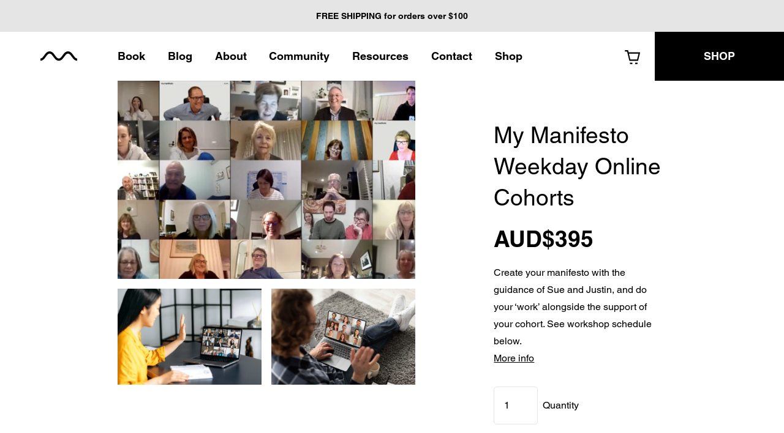

--- FILE ---
content_type: text/html; charset=UTF-8
request_url: https://mymanifesto.me/experiences/my-manifesto-weekday-online-cohorts/
body_size: 25746
content:
<!doctype html>
<html lang="en-AU" class='no-js initial-load' data-bg="calcite">
  <head>
	<meta charset="utf-8">
<script type="text/javascript">
/* <![CDATA[ */
var gform;gform||(document.addEventListener("gform_main_scripts_loaded",function(){gform.scriptsLoaded=!0}),document.addEventListener("gform/theme/scripts_loaded",function(){gform.themeScriptsLoaded=!0}),window.addEventListener("DOMContentLoaded",function(){gform.domLoaded=!0}),gform={domLoaded:!1,scriptsLoaded:!1,themeScriptsLoaded:!1,isFormEditor:()=>"function"==typeof InitializeEditor,callIfLoaded:function(o){return!(!gform.domLoaded||!gform.scriptsLoaded||!gform.themeScriptsLoaded&&!gform.isFormEditor()||(gform.isFormEditor()&&console.warn("The use of gform.initializeOnLoaded() is deprecated in the form editor context and will be removed in Gravity Forms 3.1."),o(),0))},initializeOnLoaded:function(o){gform.callIfLoaded(o)||(document.addEventListener("gform_main_scripts_loaded",()=>{gform.scriptsLoaded=!0,gform.callIfLoaded(o)}),document.addEventListener("gform/theme/scripts_loaded",()=>{gform.themeScriptsLoaded=!0,gform.callIfLoaded(o)}),window.addEventListener("DOMContentLoaded",()=>{gform.domLoaded=!0,gform.callIfLoaded(o)}))},hooks:{action:{},filter:{}},addAction:function(o,r,e,t){gform.addHook("action",o,r,e,t)},addFilter:function(o,r,e,t){gform.addHook("filter",o,r,e,t)},doAction:function(o){gform.doHook("action",o,arguments)},applyFilters:function(o){return gform.doHook("filter",o,arguments)},removeAction:function(o,r){gform.removeHook("action",o,r)},removeFilter:function(o,r,e){gform.removeHook("filter",o,r,e)},addHook:function(o,r,e,t,n){null==gform.hooks[o][r]&&(gform.hooks[o][r]=[]);var d=gform.hooks[o][r];null==n&&(n=r+"_"+d.length),gform.hooks[o][r].push({tag:n,callable:e,priority:t=null==t?10:t})},doHook:function(r,o,e){var t;if(e=Array.prototype.slice.call(e,1),null!=gform.hooks[r][o]&&((o=gform.hooks[r][o]).sort(function(o,r){return o.priority-r.priority}),o.forEach(function(o){"function"!=typeof(t=o.callable)&&(t=window[t]),"action"==r?t.apply(null,e):e[0]=t.apply(null,e)})),"filter"==r)return e[0]},removeHook:function(o,r,t,n){var e;null!=gform.hooks[o][r]&&(e=(e=gform.hooks[o][r]).filter(function(o,r,e){return!!(null!=n&&n!=o.tag||null!=t&&t!=o.priority)}),gform.hooks[o][r]=e)}});
/* ]]> */
</script>

	<meta http-equiv="x-ua-compatible" content="ie=edge">
	<meta name="viewport" content="width=device-width, initial-scale=1, shrink-to-fit=no">
	<!-- Global site tag (gtag.js) - Google Analytics -->
                    <script async src="https://www.googletagmanager.com/gtag/js?id=G-5WSK60MPKX"></script>
                    <script>
                      window.dataLayer = window.dataLayer || [];
                      function gtag(){dataLayer.push(arguments);}
                      gtag('js', new Date());

                      gtag('config', 'G-5WSK60MPKX');
                    </script>
                    
	
	

	<meta name='robots' content='index, follow, max-image-preview:large, max-snippet:-1, max-video-preview:-1' />

	<!-- This site is optimized with the Yoast SEO plugin v26.8 - https://yoast.com/product/yoast-seo-wordpress/ -->
	<title>My Manifesto Weekday Online Cohorts - My Manifesto</title>
	<link rel="canonical" href="https://mymanifesto.me/experiences/my-manifesto-weekday-online-cohorts/" />
	<meta property="og:locale" content="en_US" />
	<meta property="og:type" content="article" />
	<meta property="og:title" content="My Manifesto Weekday Online Cohorts - My Manifesto" />
	<meta property="og:description" content="Create your manifesto with the guidance of Sue and Justin, and do your &#039;work&#039; alongside the support of your cohort. See workshop schedule below." />
	<meta property="og:url" content="https://mymanifesto.me/experiences/my-manifesto-weekday-online-cohorts/" />
	<meta property="og:site_name" content="My Manifesto" />
	<meta property="article:modified_time" content="2024-10-25T20:38:48+00:00" />
	<meta property="og:image" content="https://mymanifesto.me/app/uploads/2024/07/Zoom-group-photo-scaled-e1722065836644.jpg" />
	<meta property="og:image:width" content="1787" />
	<meta property="og:image:height" content="1190" />
	<meta property="og:image:type" content="image/jpeg" />
	<meta name="twitter:card" content="summary_large_image" />
	<meta name="twitter:label1" content="Est. reading time" />
	<meta name="twitter:data1" content="1 minute" />
	<script type="application/ld+json" class="yoast-schema-graph">{"@context":"https://schema.org","@graph":[{"@type":"WebPage","@id":"https://mymanifesto.me/experiences/my-manifesto-weekday-online-cohorts/","url":"https://mymanifesto.me/experiences/my-manifesto-weekday-online-cohorts/","name":"My Manifesto Weekday Online Cohorts - My Manifesto","isPartOf":{"@id":"https://mymanifesto.me/#website"},"primaryImageOfPage":{"@id":"https://mymanifesto.me/experiences/my-manifesto-weekday-online-cohorts/#primaryimage"},"image":{"@id":"https://mymanifesto.me/experiences/my-manifesto-weekday-online-cohorts/#primaryimage"},"thumbnailUrl":"https://mymanifesto.me/app/uploads/2024/07/Zoom-group-photo-scaled-e1722065836644.jpg","datePublished":"2024-07-27T21:25:53+00:00","dateModified":"2024-10-25T20:38:48+00:00","breadcrumb":{"@id":"https://mymanifesto.me/experiences/my-manifesto-weekday-online-cohorts/#breadcrumb"},"inLanguage":"en-AU","potentialAction":[{"@type":"ReadAction","target":["https://mymanifesto.me/experiences/my-manifesto-weekday-online-cohorts/"]}]},{"@type":"ImageObject","inLanguage":"en-AU","@id":"https://mymanifesto.me/experiences/my-manifesto-weekday-online-cohorts/#primaryimage","url":"https://mymanifesto.me/app/uploads/2024/07/Zoom-group-photo-scaled-e1722065836644.jpg","contentUrl":"https://mymanifesto.me/app/uploads/2024/07/Zoom-group-photo-scaled-e1722065836644.jpg","width":1787,"height":1190,"caption":"Screenshot"},{"@type":"BreadcrumbList","@id":"https://mymanifesto.me/experiences/my-manifesto-weekday-online-cohorts/#breadcrumb","itemListElement":[{"@type":"ListItem","position":1,"name":"Home","item":"https://mymanifesto.me/"},{"@type":"ListItem","position":2,"name":"Products","item":"https://mymanifesto.me/shop/"},{"@type":"ListItem","position":3,"name":"My Manifesto Weekday Online Cohorts"}]},{"@type":"WebSite","@id":"https://mymanifesto.me/#website","url":"https://mymanifesto.me/","name":"My Manifesto","description":"","publisher":{"@id":"https://mymanifesto.me/#organization"},"potentialAction":[{"@type":"SearchAction","target":{"@type":"EntryPoint","urlTemplate":"https://mymanifesto.me/?s={search_term_string}"},"query-input":{"@type":"PropertyValueSpecification","valueRequired":true,"valueName":"search_term_string"}}],"inLanguage":"en-AU"},{"@type":"Organization","@id":"https://mymanifesto.me/#organization","name":"My Manifesto","url":"https://mymanifesto.me/","logo":{"@type":"ImageObject","inLanguage":"en-AU","@id":"https://mymanifesto.me/#/schema/logo/image/","url":"https://mymanifesto.me/app/uploads/2022/03/07_Instagram_180.jpg","contentUrl":"https://mymanifesto.me/app/uploads/2022/03/07_Instagram_180.jpg","width":180,"height":180,"caption":"My Manifesto"},"image":{"@id":"https://mymanifesto.me/#/schema/logo/image/"}}]}</script>
	<!-- / Yoast SEO plugin. -->


<link rel='dns-prefetch' href='//js.hs-scripts.com' />
<link rel='dns-prefetch' href='//challenges.cloudflare.com' />
<link rel="alternate" title="oEmbed (JSON)" type="application/json+oembed" href="https://mymanifesto.me/wp-json/oembed/1.0/embed?url=https%3A%2F%2Fmymanifesto.me%2Fexperiences%2Fmy-manifesto-weekday-online-cohorts%2F" />
<link rel="alternate" title="oEmbed (XML)" type="text/xml+oembed" href="https://mymanifesto.me/wp-json/oembed/1.0/embed?url=https%3A%2F%2Fmymanifesto.me%2Fexperiences%2Fmy-manifesto-weekday-online-cohorts%2F&#038;format=xml" />
<style id='wp-img-auto-sizes-contain-inline-css' type='text/css'>
img:is([sizes=auto i],[sizes^="auto," i]){contain-intrinsic-size:3000px 1500px}
/*# sourceURL=wp-img-auto-sizes-contain-inline-css */
</style>
<style id='wp-block-library-inline-css' type='text/css'>
:root{--wp-block-synced-color:#7a00df;--wp-block-synced-color--rgb:122,0,223;--wp-bound-block-color:var(--wp-block-synced-color);--wp-editor-canvas-background:#ddd;--wp-admin-theme-color:#007cba;--wp-admin-theme-color--rgb:0,124,186;--wp-admin-theme-color-darker-10:#006ba1;--wp-admin-theme-color-darker-10--rgb:0,107,160.5;--wp-admin-theme-color-darker-20:#005a87;--wp-admin-theme-color-darker-20--rgb:0,90,135;--wp-admin-border-width-focus:2px}@media (min-resolution:192dpi){:root{--wp-admin-border-width-focus:1.5px}}.wp-element-button{cursor:pointer}:root .has-very-light-gray-background-color{background-color:#eee}:root .has-very-dark-gray-background-color{background-color:#313131}:root .has-very-light-gray-color{color:#eee}:root .has-very-dark-gray-color{color:#313131}:root .has-vivid-green-cyan-to-vivid-cyan-blue-gradient-background{background:linear-gradient(135deg,#00d084,#0693e3)}:root .has-purple-crush-gradient-background{background:linear-gradient(135deg,#34e2e4,#4721fb 50%,#ab1dfe)}:root .has-hazy-dawn-gradient-background{background:linear-gradient(135deg,#faaca8,#dad0ec)}:root .has-subdued-olive-gradient-background{background:linear-gradient(135deg,#fafae1,#67a671)}:root .has-atomic-cream-gradient-background{background:linear-gradient(135deg,#fdd79a,#004a59)}:root .has-nightshade-gradient-background{background:linear-gradient(135deg,#330968,#31cdcf)}:root .has-midnight-gradient-background{background:linear-gradient(135deg,#020381,#2874fc)}:root{--wp--preset--font-size--normal:16px;--wp--preset--font-size--huge:42px}.has-regular-font-size{font-size:1em}.has-larger-font-size{font-size:2.625em}.has-normal-font-size{font-size:var(--wp--preset--font-size--normal)}.has-huge-font-size{font-size:var(--wp--preset--font-size--huge)}.has-text-align-center{text-align:center}.has-text-align-left{text-align:left}.has-text-align-right{text-align:right}.has-fit-text{white-space:nowrap!important}#end-resizable-editor-section{display:none}.aligncenter{clear:both}.items-justified-left{justify-content:flex-start}.items-justified-center{justify-content:center}.items-justified-right{justify-content:flex-end}.items-justified-space-between{justify-content:space-between}.screen-reader-text{border:0;clip-path:inset(50%);height:1px;margin:-1px;overflow:hidden;padding:0;position:absolute;width:1px;word-wrap:normal!important}.screen-reader-text:focus{background-color:#ddd;clip-path:none;color:#444;display:block;font-size:1em;height:auto;left:5px;line-height:normal;padding:15px 23px 14px;text-decoration:none;top:5px;width:auto;z-index:100000}html :where(.has-border-color){border-style:solid}html :where([style*=border-top-color]){border-top-style:solid}html :where([style*=border-right-color]){border-right-style:solid}html :where([style*=border-bottom-color]){border-bottom-style:solid}html :where([style*=border-left-color]){border-left-style:solid}html :where([style*=border-width]){border-style:solid}html :where([style*=border-top-width]){border-top-style:solid}html :where([style*=border-right-width]){border-right-style:solid}html :where([style*=border-bottom-width]){border-bottom-style:solid}html :where([style*=border-left-width]){border-left-style:solid}html :where(img[class*=wp-image-]){height:auto;max-width:100%}:where(figure){margin:0 0 1em}html :where(.is-position-sticky){--wp-admin--admin-bar--position-offset:var(--wp-admin--admin-bar--height,0px)}@media screen and (max-width:600px){html :where(.is-position-sticky){--wp-admin--admin-bar--position-offset:0px}}
/*# sourceURL=/wp-includes/css/dist/block-library/common.min.css */
</style>
<style id='classic-theme-styles-inline-css' type='text/css'>
/*! This file is auto-generated */
.wp-block-button__link{color:#fff;background-color:#32373c;border-radius:9999px;box-shadow:none;text-decoration:none;padding:calc(.667em + 2px) calc(1.333em + 2px);font-size:1.125em}.wp-block-file__button{background:#32373c;color:#fff;text-decoration:none}
/*# sourceURL=/wp-includes/css/classic-themes.min.css */
</style>
<style id='woocommerce-inline-inline-css' type='text/css'>
.woocommerce form .form-row .required { visibility: visible; }
/*# sourceURL=woocommerce-inline-inline-css */
</style>
<link rel='stylesheet' id='sage/main.css-css' href='https://mymanifesto.me/app/themes/manifesto/dist/styles/main_cf149c10.css' type='text/css' media='all' />
<script type="text/javascript" src="https://mymanifesto.me/wp/wp-includes/js/jquery/jquery.min.js?ver=3.7.1" id="jquery-core-js"></script>
<script type="text/javascript" src="https://mymanifesto.me/wp/wp-includes/js/jquery/jquery-migrate.min.js?ver=3.4.1" id="jquery-migrate-js"></script>
<script type="text/javascript" src="https://mymanifesto.me/app/plugins/woocommerce/assets/js/jquery-blockui/jquery.blockUI.min.js?ver=2.7.0-wc.10.4.3" id="wc-jquery-blockui-js" defer="defer" data-wp-strategy="defer"></script>
<script type="text/javascript" id="wc-add-to-cart-js-extra">
/* <![CDATA[ */
var wc_add_to_cart_params = {"ajax_url":"/wp/wp-admin/admin-ajax.php","wc_ajax_url":"/?wc-ajax=%%endpoint%%","i18n_view_cart":"View cart","cart_url":"https://mymanifesto.me/cart/","is_cart":"","cart_redirect_after_add":"no"};
//# sourceURL=wc-add-to-cart-js-extra
/* ]]> */
</script>
<script type="text/javascript" src="https://mymanifesto.me/app/plugins/woocommerce/assets/js/frontend/add-to-cart.min.js?ver=10.4.3" id="wc-add-to-cart-js" defer="defer" data-wp-strategy="defer"></script>
<script type="text/javascript" id="wc-single-product-js-extra">
/* <![CDATA[ */
var wc_single_product_params = {"i18n_required_rating_text":"Please select a rating","i18n_rating_options":["1 of 5 stars","2 of 5 stars","3 of 5 stars","4 of 5 stars","5 of 5 stars"],"i18n_product_gallery_trigger_text":"View full-screen image gallery","review_rating_required":"yes","flexslider":{"rtl":false,"animation":"slide","smoothHeight":true,"directionNav":false,"controlNav":"thumbnails","slideshow":false,"animationSpeed":500,"animationLoop":false,"allowOneSlide":false},"zoom_enabled":"","zoom_options":[],"photoswipe_enabled":"","photoswipe_options":{"shareEl":false,"closeOnScroll":false,"history":false,"hideAnimationDuration":0,"showAnimationDuration":0},"flexslider_enabled":""};
//# sourceURL=wc-single-product-js-extra
/* ]]> */
</script>
<script type="text/javascript" src="https://mymanifesto.me/app/plugins/woocommerce/assets/js/frontend/single-product.min.js?ver=10.4.3" id="wc-single-product-js" defer="defer" data-wp-strategy="defer"></script>
<script type="text/javascript" src="https://mymanifesto.me/app/plugins/woocommerce/assets/js/js-cookie/js.cookie.min.js?ver=2.1.4-wc.10.4.3" id="wc-js-cookie-js" defer="defer" data-wp-strategy="defer"></script>
<script type="text/javascript" id="woocommerce-js-extra">
/* <![CDATA[ */
var woocommerce_params = {"ajax_url":"/wp/wp-admin/admin-ajax.php","wc_ajax_url":"/?wc-ajax=%%endpoint%%","i18n_password_show":"Show password","i18n_password_hide":"Hide password"};
//# sourceURL=woocommerce-js-extra
/* ]]> */
</script>
<script type="text/javascript" src="https://mymanifesto.me/app/plugins/woocommerce/assets/js/frontend/woocommerce.min.js?ver=10.4.3" id="woocommerce-js" defer="defer" data-wp-strategy="defer"></script>
<script type="text/javascript" defer='defer' src="https://mymanifesto.me/app/plugins/gravityforms/js/jquery.json.min.js?ver=2.9.26" id="gform_json-js"></script>
<script type="text/javascript" id="gform_gravityforms-js-extra">
/* <![CDATA[ */
var gf_global = {"gf_currency_config":{"name":"U.S. Dollar","symbol_left":"$","symbol_right":"","symbol_padding":"","thousand_separator":",","decimal_separator":".","decimals":2,"code":"USD"},"base_url":"https://mymanifesto.me/app/plugins/gravityforms","number_formats":[],"spinnerUrl":"https://mymanifesto.me/app/plugins/gravityforms/images/spinner.svg","version_hash":"8098207aa67f90a360ae7f56b325a6c4","strings":{"newRowAdded":"New row added.","rowRemoved":"Row removed","formSaved":"The form has been saved.  The content contains the link to return and complete the form."}};
var gf_global = {"gf_currency_config":{"name":"U.S. Dollar","symbol_left":"$","symbol_right":"","symbol_padding":"","thousand_separator":",","decimal_separator":".","decimals":2,"code":"USD"},"base_url":"https://mymanifesto.me/app/plugins/gravityforms","number_formats":[],"spinnerUrl":"https://mymanifesto.me/app/plugins/gravityforms/images/spinner.svg","version_hash":"8098207aa67f90a360ae7f56b325a6c4","strings":{"newRowAdded":"New row added.","rowRemoved":"Row removed","formSaved":"The form has been saved.  The content contains the link to return and complete the form."}};
var gf_global = {"gf_currency_config":{"name":"U.S. Dollar","symbol_left":"$","symbol_right":"","symbol_padding":"","thousand_separator":",","decimal_separator":".","decimals":2,"code":"USD"},"base_url":"https://mymanifesto.me/app/plugins/gravityforms","number_formats":[],"spinnerUrl":"https://mymanifesto.me/app/plugins/gravityforms/images/spinner.svg","version_hash":"8098207aa67f90a360ae7f56b325a6c4","strings":{"newRowAdded":"New row added.","rowRemoved":"Row removed","formSaved":"The form has been saved.  The content contains the link to return and complete the form."}};
var gf_global = {"gf_currency_config":{"name":"U.S. Dollar","symbol_left":"$","symbol_right":"","symbol_padding":"","thousand_separator":",","decimal_separator":".","decimals":2,"code":"USD"},"base_url":"https://mymanifesto.me/app/plugins/gravityforms","number_formats":[],"spinnerUrl":"https://mymanifesto.me/app/plugins/gravityforms/images/spinner.svg","version_hash":"8098207aa67f90a360ae7f56b325a6c4","strings":{"newRowAdded":"New row added.","rowRemoved":"Row removed","formSaved":"The form has been saved.  The content contains the link to return and complete the form."}};
var gf_global = {"gf_currency_config":{"name":"U.S. Dollar","symbol_left":"$","symbol_right":"","symbol_padding":"","thousand_separator":",","decimal_separator":".","decimals":2,"code":"USD"},"base_url":"https://mymanifesto.me/app/plugins/gravityforms","number_formats":[],"spinnerUrl":"https://mymanifesto.me/app/plugins/gravityforms/images/spinner.svg","version_hash":"8098207aa67f90a360ae7f56b325a6c4","strings":{"newRowAdded":"New row added.","rowRemoved":"Row removed","formSaved":"The form has been saved.  The content contains the link to return and complete the form."}};
var gform_i18n = {"datepicker":{"days":{"monday":"Mo","tuesday":"Tu","wednesday":"We","thursday":"Th","friday":"Fr","saturday":"Sa","sunday":"Su"},"months":{"january":"January","february":"February","march":"March","april":"April","may":"May","june":"June","july":"July","august":"August","september":"September","october":"October","november":"November","december":"December"},"firstDay":1,"iconText":"Select date"}};
var gf_legacy_multi = {"1":"","2":"","3":"","4":"","5":""};
var gform_gravityforms = {"strings":{"invalid_file_extension":"This type of file is not allowed. Must be one of the following:","delete_file":"Delete this file","in_progress":"in progress","file_exceeds_limit":"File exceeds size limit","illegal_extension":"This type of file is not allowed.","max_reached":"Maximum number of files reached","unknown_error":"There was a problem while saving the file on the server","currently_uploading":"Please wait for the uploading to complete","cancel":"Cancel","cancel_upload":"Cancel this upload","cancelled":"Cancelled","error":"Error","message":"Message"},"vars":{"images_url":"https://mymanifesto.me/app/plugins/gravityforms/images"}};
//# sourceURL=gform_gravityforms-js-extra
/* ]]> */
</script>
<script type="text/javascript" id="gform_gravityforms-js-before">
/* <![CDATA[ */

//# sourceURL=gform_gravityforms-js-before
/* ]]> */
</script>
<script type="text/javascript" defer='defer' src="https://mymanifesto.me/app/plugins/gravityforms/js/gravityforms.min.js?ver=2.9.26" id="gform_gravityforms-js"></script>
<script type="text/javascript" defer='defer' src="https://mymanifesto.me/app/plugins/gravityforms/assets/js/dist/utils.min.js?ver=48a3755090e76a154853db28fc254681" id="gform_gravityforms_utils-js"></script>

<link rel='shortlink' href='https://mymanifesto.me/?p=3221' />
			<!-- DO NOT COPY THIS SNIPPET! Start of Page Analytics Tracking for HubSpot WordPress plugin v11.3.37-->
			<script class="hsq-set-content-id" data-content-id="blog-post">
				var _hsq = _hsq || [];
				_hsq.push(["setContentType", "blog-post"]);
			</script>
			<!-- DO NOT COPY THIS SNIPPET! End of Page Analytics Tracking for HubSpot WordPress plugin -->
			<script>  var el_i13_login_captcha=null; var el_i13_register_captcha=null; </script>	<script>
		function onloadCallback()
		{
			renderRecaptcha();
		}
	</script>
	<noscript><style>.woocommerce-product-gallery{ opacity: 1 !important; }</style></noscript>
	<link rel="icon" href="https://mymanifesto.me/app/uploads/2022/03/cropped-Screen-Shot-2022-03-16-at-5.38.54-pm-32x32.png" sizes="32x32" />
<link rel="icon" href="https://mymanifesto.me/app/uploads/2022/03/cropped-Screen-Shot-2022-03-16-at-5.38.54-pm-192x192.png" sizes="192x192" />
<link rel="apple-touch-icon" href="https://mymanifesto.me/app/uploads/2022/03/cropped-Screen-Shot-2022-03-16-at-5.38.54-pm-180x180.png" />
<meta name="msapplication-TileImage" content="https://mymanifesto.me/app/uploads/2022/03/cropped-Screen-Shot-2022-03-16-at-5.38.54-pm-270x270.png" />
</head>

<svg xmlns="http://www.w3.org/2000/svg" class="svg-spritesheet" style="display:none">
<!-- TODO add titles -->
	<!-- Use svg symbol elsewhere in code -->
	<svg class="symbolclass_oranything">
		<use xlink:href="#usethesymbolid"></use>
	</svg>
	<!--  -->

	
	<symbol id="logomark" viewBox="0 0 60 16">
		<path class="logomark-path" d="M53.9 6.6C51.7 3.5 49.2 0 45 0s-6.7 3.5-8.9 6.6c-1.9 2.6-3.7 5.1-6.1 5.1s-4.2-2.5-6.1-5.1C21.7 3.5 19.2 0 15 0S8.3 3.5 6.1 6.6C4.2 9.2 2.4 11.7 0 11.7v3.6c4.2 0 6.7-3.5 8.9-6.6 1.9-2.6 3.7-5.1 6.1-5.1s4.2 2.5 6.1 5.1c2.2 3.1 4.8 6.6 8.9 6.6s6.7-3.5 8.9-6.6c1.9-2.6 3.7-5.1 6.1-5.1 2.4 0 4.2 2.5 6.1 5.1 2.2 3.1 4.8 6.6 8.9 6.6v-3.6c-2.4 0-4.2-2.5-6.1-5.1" clip-rule="evenodd" fill-rule="evenodd"/>
	</symbol>

	
	<symbol id="icon-video-call" viewBox="0 0 21 20">
		<path class="icon-video-call-path" d="M7.2 18.1h-1c-.3 0-.5-.3-.5-.7 0-.4.2-.7.5-.7h1c.3 0 .5.3.5.7s-.3.7-.5.7M7.6 1.9H5.3c-.3 0-.5.2-.5.5s.2.6.5.6h2.2c.3 0 .6-.2.6-.6s-.2-.5-.5-.5M16.6 3.3H13c-.3 0-.6.2-.6.6s.2.6.6.6h3.6c.3 0 .6-.2.6-.6s-.3-.6-.6-.6" clip-rule="evenodd" fill-rule="evenodd"/>
		<path class="icon-video-call-path" d="M13.6 6.9c.4.1.8.1 1.2.1 2.3 0 4.1-1.3 4.1-3 0-1.6-1.9-3-4.1-3-2.3 0-4.1 1.3-4.1 3 0 .7.4 1.4 1.1 2 .2.2.3.4.2.7l-.4 1 1.6-.7c.1-.1.2-.1.4-.1zm-1.8 11.4c0 .3-.2.6-.6.6H1.7c-.3 0-.6-.2-.6-.6V1.7c0-.3.2-.6.6-.6h9.5c-1 .7-1.7 1.8-1.7 3 0 .9.4 1.8 1.2 2.6L10 8.6c-.2.4.3.9.8.6l1-.5v9.6zM12.4.5c.7-.3 1.5-.5 2.4-.5C17.7 0 20 1.8 20 4.1s-2.4 4.1-5.3 4.1c-.4 0-.9 0-1.3-.1l-.6.3v10.1c0 .9-.7 1.7-1.7 1.7H1.7C.8 20 0 19.3 0 18.3V1.7C0 .7.8 0 1.7 0h9.6c.4 0 .8.2 1.1.5z" clip-rule="evenodd" fill-rule="evenodd"/>
		<path class="icon-video-call-path" d="M3 14.1h6.9v-.7c0-.1-.1-.2-.2-.2L8 12.7c-.5-.1-.9-.5-1-1.1-.2.1-.4.1-.5.1-.2 0-.4 0-.5-.1-.1.5-.5.9-1 1.1l-1.7.5c-.1 0-.2.1-.2.2v.7zm3.5-7.3c.8 0 1.4.6 1.4 1.4 0 .9-.8 2.4-1.4 2.4S5 9.1 5 8.2c0-.8.7-1.4 1.5-1.4zm1.8 4.8l1.7.5c.6.2 1 .7 1 1.3v1.3c0 .3-.2.6-.5.6h-8c-.3 0-.5-.2-.5-.6v-1.3c0-.6.4-1.1 1-1.3l1.7-.5c.1 0 .2-.1.2-.2v-.6c-.6-.8-1-1.9-1-2.6 0-1.4 1.1-2.5 2.5-2.5S9 6.8 9 8.2c0 .7-.3 1.7-.9 2.5v.6c0 .2.1.2.2.3z" clip-rule="evenodd" fill-rule="evenodd"/>
	</symbol>

	<symbol id="icon-menu" viewBox="0 0 18 16">
		<path class="icon-menu-path" d="M18 14v2H0v-2h18zm0-7v2H0V7h18zm0-7v2H0V0h18z" clip-rule="evenodd" fill-rule="evenodd"/>
	</symbol>

	<symbol id="icon-instagram" viewBox="0 0 15 15">
		<path class="icon-instagram-path" d="M8.6 0h2c1.2.1 2.3.4 3.1 1.2.9.9 1.2 1.9 1.2 3.1v6.3c-.1 1.2-.4 2.3-1.2 3.1-.9.9-1.9 1.2-3.1 1.2H4.4c-1.2-.1-2.3-.4-3.1-1.2-.9-.9-1.2-1.9-1.2-3.1v-.7-3.5C0 5.7 0 5.3 0 5v-.2-.4c.1-1.2.4-2.3 1.2-3.1S3.2.1 4.4 0h4.2zm-.4 1.4H4.4c-.9 0-1.6.2-2.3.8s-.7 1.4-.7 2.3v6.2c0 .9.2 1.6.8 2.3s1.4.8 2.3.8h6.1c.9 0 1.6-.2 2.3-.8s.8-1.4.8-2.3V8.2v-.8V6.8 5.1v-.5c0-.9-.2-1.6-.8-2.3s-1.4-.8-2.3-.8H10c-.4-.1-.8-.1-1.8-.1zm-.7 2.2c2.1 0 3.9 1.7 3.9 3.9s-1.7 3.9-3.9 3.9-3.9-1.8-3.9-3.9 1.8-3.9 3.9-3.9zm0 1.4C6.1 5 5 6.1 5 7.5S6.1 10 7.5 10 10 8.9 10 7.5 8.9 5 7.5 5zm4-2.4c.5 0 .9.4.9.9s-.4.9-.9.9-.9-.4-.9-.9.4-.9.9-.9z" clip-rule="evenodd" fill-rule="evenodd"/>
	</symbol>

	<symbol id="icon-close" viewBox="0 0 15.1 15.1">
		<path class="icon-close-path" clip-rule="evenodd" fill-rule="evenodd" d="M13.8 0l1.3 1.4L1.4 15.1 0 13.7z"/>
		<path class="icon-close-path" clip-rule="evenodd" fill-rule="evenodd" d="M1.4 0L0 1.4l13.7 13.7 1.4-1.4z"/>
	</symbol>

	<symbol id="icon-checkmark" viewBox="0 0 12 9.7">
		<path class="icon-checkmark-path" clip-rule="evenodd" fill-rule="evenodd" d="M10.5 0L4.2 6.8 1.4 4 0 5.5l4.3 4.2L12 1.3z"/>
	</symbol>

	<symbol id="icon-cart" viewBox="0 0 24 21">
		<path class="icon-cart-path" d="M0 0v2h3.4l3.5 14h13.3l3.2-12.8H5.7L4.9 0H0zm6.2 5.3h14.7L18.7 14H8.4L6.2 5.3zm1.3 13.5l.5 2h3.5v-2h-4zm8.2 0v2h3.5l.4-2h-3.9z" clip-rule="evenodd" fill-rule="evenodd"/>
	</symbol>

	<symbol id="icon-calendar" viewBox="0 0 18 20">
		<path class="icon-calendar-path" d="M14 11H9v5h5v-5zM13 0v2H5V0H3v2H0v18h18V2h-3V0h-2zm3 18H2V7h14v11z" clip-rule="evenodd" fill-rule="evenodd"/>
	</symbol>

	<symbol id="icon-rarrow" viewBox="0 0 17 30">
		<path class="icon-rarrow-path" clip-rule="evenodd" fill-rule="evenodd" d="M1.4 0L0 1.4l13.7 13.3L0 28l1.4 1.4 15.1-14.7z"/>
	</symbol>

	<symbol id="icon-larrow" viewBox="0 0 17 30">
		<path class="icon-larrow-path" clip-rule="evenodd" fill-rule="evenodd" d="M15.1 29.4l1.4-1.4L2.9 14.7 16.5 1.4 15.1 0 0 14.7z"/>
	</symbol>

<!--  -->
<!--  -->
<!-- examples   -->
<!-- TO DO -->
<!-- remove -->
	
	<symbol id="download" viewBox="0 0 127.003 68.416">
		<title>Download</title>
		<style>
			.download-icon
			{
				fill: none;
				stroke: rgba(255,255,255,0.85);
				stroke-miterlimit: 10;
				stroke-width: 6px;
			}
		</style>
		<g id="icon-download" transform="translate(3 2.3)">
		  <path class="download-icon" d="M-398.635,452.967l47.933,40.148,47.933-40.148" transform="translate(411.204 -452.967)"/>
		  <path class="download-icon" d="M-411.209,491.09V516.1h121V491.09" transform="translate(411.209 -452.984)"/>
		</g>
	</symbol>

	<symbol id="search" viewBox="0 0 28.98 26.61">
		<title>Search</title>
		<style type="text/css">
			.search-icon{fill:none;stroke:#FFFFFF;stroke-width:3;}
		</style>
		<path class="search-icon" d="M18.98,16.61l8.94,8.94L18.98,16.61z"/>
		<path class="search-icon" d="M1.5,11.11c0-5.31,4.3-9.61,9.61-9.61c5.31,0,9.61,4.3,9.61,9.61c0,5.31-4.3,9.61-9.61,9.61
		C5.8,20.72,1.5,16.41,1.5,11.11z"/>
	</symbol>

	<symbol id="larr" class="arrow" viewBox="0 0 8.07 15.61">
		<title>Left Arrow</title>
		<path class="larr" d="M7.3,14.97l-6-7.16l6-7.16"/>
	</symbol>

	<symbol id="rarr" class="arrow" viewBox="0 0 8.07 15.61">
		<title>Right Arrow</title>
		<path class="rarr" d="M0.77,0.64l6,7.16l-6,7.16"/>
	</symbol>

	<symbol id="darr" class="darr" viewBox="0 0 15.61 8.07">
		<title>Down Arrow</title>
		<path  d="M0.64,0.77l7.16,6l7.16-6"/>
	</symbol>

	<symbol id="x" class="x" viewBox="0 0 14.22 14.22">
		<title>Close</title>
		<path class="st0" d="M7.11,8.53l-5.68,5.69L0,12.79l5.69-5.68L0,1.42L1.42,0l5.69,5.69L12.8,0l1.42,1.42L8.53,7.11 l5.69,5.68l-1.42,1.42L7.11,8.53z"/>
	</symbol>

	<symbol id="play" class="play" viewBox="0 0 76 76">
		<title>Play Button</title>
		<circle cx="38" cy="38" r="38"/>
		<path d="M56.01,37.02L31.03,22.6c-0.48-0.27-1.09-0.1-1.36,0.38c-0.08,0.15-0.13,0.32-0.13,0.49V52.3
		c0.01,0.55,0.46,1,1.01,0.99c0.17,0,0.33-0.05,0.48-0.13l24.98-14.42c0.48-0.28,0.64-0.89,0.36-1.37
		C56.28,37.23,56.15,37.11,56.01,37.02z"/>
	</symbol>


	
	<symbol id="facebook" viewBox="0 0 34.002 34.002">
		<title>Facebook</title>
	  <path fill="currentColor" d="M34,17A17,17,0,1,0,17,34c.1,0,.2,0,.3,0V20.764H13.647V16.507H17.3V13.374c0-3.633,2.218-5.61,5.458-5.61a30.051,30.051,0,0,1,3.275.167v3.8H23.8c-1.763,0-2.1.838-2.1,2.067v2.711h4.216l-.549,4.257H21.694V33.345A17.01,17.01,0,0,0,34,17Z"/>
	</symbol>

	<symbol id="twitter" viewBox="0 0 34 34" overflow="visible" enable-background="new 0 0 34 34" xml:space="preserve">
		<path fill="#FFFFFF" d="M17,0C7.6,0,0,7.6,0,17c0,9.4,7.6,17,17,17s17-7.6,17-17C34,7.6,26.4,0,17,0z M25.3,12.7c0,0.2,0,0.4,0,0.5 c0,5.6-4.3,12.2-12.2,12.2c-2.3,0-4.6-0.7-6.5-1.9c2.2,0.3,4.5-0.4,6.3-1.8c-1.8,0-3.4-1.2-4-2.9c0.6,0.1,1.3,0.1,1.9-0.1 c-2-0.4-3.4-2.1-3.4-4.2v-0.1C8,14.9,8.7,15,9.4,15C7.5,13.8,6.9,11.3,8,9.3c2.2,2.7,5.4,4.3,8.8,4.5c-0.4-1.5,0.1-3,1.2-4.1 c1.8-1.6,4.5-1.5,6,0.2C25,9.7,26,9.3,26.8,8.9c-0.3,1-1,1.8-1.9,2.3c0.9-0.1,1.7-0.3,2.5-0.6C26.8,11.5,26.1,12.2,25.3,12.7z"/>
	</symbol>

	<symbol id="instagram" viewBox="0 0 34 34">
		<path fill="currentColor" d="M213.508,210.254A3.254,3.254,0,1,1,210.254,207,3.254,3.254,0,0,1,213.508,210.254Z" transform="translate(-193.254 -193.254)"/>
		<path fill="currentColor" d="M151.1,137.734a3.233,3.233,0,0,0-1.853-1.853,5.4,5.4,0,0,0-1.812-.336c-1.03-.047-1.338-.057-3.945-.057s-2.915.01-3.945.057a5.4,5.4,0,0,0-1.812.336,3.234,3.234,0,0,0-1.853,1.853,5.4,5.4,0,0,0-.336,1.813c-.047,1.029-.057,1.338-.057,3.945s.01,2.915.057,3.945a5.4,5.4,0,0,0,.336,1.812,3.232,3.232,0,0,0,1.853,1.853,5.394,5.394,0,0,0,1.813.336c1.029.047,1.338.057,3.944.057s2.916-.01,3.945-.057a5.394,5.394,0,0,0,1.813-.336,3.233,3.233,0,0,0,1.853-1.853,5.407,5.407,0,0,0,.336-1.812c.047-1.03.057-1.338.057-3.945s-.01-2.915-.057-3.945A5.4,5.4,0,0,0,151.1,137.734Zm-7.61,10.77a5.013,5.013,0,1,1,5.013-5.013A5.013,5.013,0,0,1,143.487,148.5Zm5.211-9.052a1.171,1.171,0,1,1,1.171-1.171A1.172,1.172,0,0,1,148.7,139.451Z" transform="translate(-126.487 -126.491)"/>
		<path fill="currentColor" d="M17,0A17,17,0,1,0,34,17,17,17,0,0,0,17,0Zm9.7,21.025a7.162,7.162,0,0,1-.454,2.37,4.991,4.991,0,0,1-2.855,2.855,7.167,7.167,0,0,1-2.369.454c-1.041.047-1.373.059-4.025.059s-2.984-.011-4.025-.059a7.167,7.167,0,0,1-2.369-.454,4.991,4.991,0,0,1-2.855-2.855A7.16,7.16,0,0,1,7.3,21.025c-.048-1.041-.059-1.374-.059-4.025s.011-2.984.059-4.025a7.162,7.162,0,0,1,.453-2.37,4.995,4.995,0,0,1,2.855-2.855,7.168,7.168,0,0,1,2.37-.454c1.041-.047,1.373-.059,4.025-.059s2.984.011,4.025.059a7.17,7.17,0,0,1,2.37.453,4.993,4.993,0,0,1,2.855,2.855,7.161,7.161,0,0,1,.454,2.37c.047,1.041.059,1.373.059,4.025S26.751,19.984,26.7,21.025Z"/>
	</symbol>

	<symbol id="linkedin" viewBox="0 0 34 34">
		<path  fill="currentColor" d="M715.929,169.679a17,17,0,1,0,17,17A17,17,0,0,0,715.929,169.679Zm-4.072,24.277h-3.81V182.227h3.81Zm-1.967-13.3a2.132,2.132,0,1,1,2.132-2.132A2.132,2.132,0,0,1,709.89,180.661Zm15.354,13.28h-3.6v-6.8s-.058-2.247-2.074-1.988c0,0-1.729-.086-1.931,2.1v6.654H713.98V182.245h3.457V183.8a3.84,3.84,0,0,1,3.515-1.872s4.091-.432,4.293,4.234Z" transform="translate(-698.929 -169.679)"/>
	</symbol>

	
	<symbol id="logo-stacked" viewBox="0 0 302 156.064">
		<style>
			.logo-stacked > path { fill: #fff; }
		</style>
		<g class="logo-stacked" transform="translate(-38.076 -214.452)">
		  <path d="M69.161,214.452l-11.78,20.514v19.765h-7.47V234.966L38.076,214.452H46.35l7.3,13.214,7.3-13.214Z" transform="translate(0 0)"/>
		  <path d="M73.742,242.579H63.571L61.043,254.7h-7.47l8.619-40.221H75.064L83.74,254.7H76.27Zm-1.379-6.493L68.973,220h-.632l-3.39,16.087Z" transform="translate(14.186 0.027)"/>
		  <path d="M87.537,254.7l-8.158-8.275V254.7h-7.47V214.482H85.7c7.3,0,11.377,3.62,11.377,9.826s-4.195,9.826-11.433,9.826H79.379v2.7L97.593,254.7Zm-8.158-27.237h6.263c2.411,0,3.848-1.147,3.848-3.158s-1.437-3.162-3.848-3.162H79.379Z" transform="translate(30.97 0.027)"/>
		  <path d="M103.549,254.7l-8.16-8.275V254.7h-7.47V214.482H101.71c7.3,0,11.377,3.62,11.377,9.826s-4.195,9.826-11.435,9.826H95.389v2.7L113.6,254.7Zm-8.16-27.237h6.263c2.413,0,3.85-1.147,3.85-3.158s-1.437-3.162-3.85-3.162H95.389Z" transform="translate(45.626 0.027)"/>
		  <path d="M123.373,242.579H113.2L110.674,254.7H103.2l8.619-40.221h12.871l8.677,40.221H125.9Zm-1.379-6.493L118.6,220h-.632l-3.39,16.087Z" transform="translate(59.618 0.027)"/>
		  <path d="M40.206,244.482H64.855v6.78H47.674v7.527H61.063v6.781H47.674v12.352H64.855v6.78H40.206Z" transform="translate(1.95 27.489)"/>
		  <path d="M86.02,244.452v40.279H76.655l-13.1-28.041v28.041h-7.47V244.509H65.45l13.1,29.016V244.452Z" transform="translate(16.484 27.462)"/>
		  <path d="M75.266,244.482H99.917v6.78H82.736v7.527H96.125v6.781H82.736v12.352H99.917v6.78H75.266Z" transform="translate(34.043 27.489)"/>
		  <path d="M106.773,284.7l-8.16-8.274V284.7H91.145V244.482h13.789c7.3,0,11.377,3.62,11.377,9.826s-4.195,9.826-11.435,9.826H98.613v2.7L116.829,284.7Zm-8.16-27.237h6.263c2.413,0,3.85-1.147,3.85-3.158s-1.437-3.162-3.85-3.162H98.613Z" transform="translate(48.579 27.489)"/>
		  <path d="M106.8,273.508V256.5c0-7.414,5.459-12.469,13.676-12.469,8.1,0,13.561,4.942,13.676,12.18h-7.47c-.345-3.5-2.7-5.4-6.206-5.4-3.735,0-6.206,2.241-6.206,6.378v15.628c0,4.137,2.471,6.378,6.206,6.378s6.263-2.241,6.263-6.378v-5.861H119.9v-6.436h14.251v12.986c0,7.414-5.459,12.469-13.676,12.469S106.8,280.922,106.8,273.508Z" transform="translate(62.91 27.077)"/>
		  <path d="M153.182,244.452,141.4,264.966v19.765h-7.47V264.966L122.1,244.452h8.274l7.3,13.214,7.3-13.214Z" transform="translate(76.91 27.462)"/>
		  <path d="M40.206,274.482h21.2v6.781H47.674v7.527h11.09v6.781H47.674V314.7H40.206Z" transform="translate(1.95 54.951)"/>
		  <path d="M53.622,303.508V286.5c0-7.415,5.457-12.469,13.674-12.469s13.676,5.055,13.676,12.469v17.007c0,7.414-5.459,12.469-13.676,12.469S53.622,310.922,53.622,303.508Zm19.937-.69V287.191c0-4.137-2.471-6.378-6.263-6.378-3.735,0-6.206,2.241-6.206,6.378v15.628c0,4.137,2.471,6.378,6.206,6.378C71.088,309.2,73.559,306.956,73.559,302.818Z" transform="translate(14.231 54.539)"/>
		  <path d="M70.994,303.155V274.482h7.47V303.1a5.864,5.864,0,0,0,11.722,0V274.482h7.468v28.673c0,7.468-5.342,12.41-13.329,12.41S70.994,310.624,70.994,303.155Z" transform="translate(30.133 54.951)"/>
		  <path d="M118.276,274.452v40.279h-9.364l-13.1-28.041v28.041H88.34V274.509H97.7l13.1,29.016V274.452Z" transform="translate(46.011 54.924)"/>
		  <path d="M107.521,274.482h11.32c9.826,0,14.365,4.31,14.365,13.617v12.988c0,9.307-4.539,13.616-14.365,13.616h-11.32Zm11.607,33.441c4.539,0,6.608-2.241,6.608-7.068V288.328c0-4.825-2.069-7.066-6.608-7.066h-4.137v26.66Z" transform="translate(63.569 54.951)"/>
		  <path d="M142.9,302.579H132.726L130.2,314.7h-7.47l8.619-40.221h12.871L152.9,314.7h-7.47Zm-1.379-6.493L138.128,280H137.5l-3.39,16.087Z" transform="translate(77.49 54.951)"/>
		  <path d="M148.552,281.263H138.439v-6.781h27.695v6.781H156.022V314.7h-7.47Z" transform="translate(91.872 54.951)"/>
		  <path d="M155.484,274.482h7.47V314.7h-7.47Z" transform="translate(107.474 54.951)"/>
		  <path d="M162.6,303.508V286.5c0-7.415,5.459-12.469,13.676-12.469s13.676,5.055,13.676,12.469v17.007c0,7.414-5.459,12.469-13.676,12.469S162.6,310.922,162.6,303.508Zm19.939-.69V287.191c0-4.137-2.471-6.378-6.263-6.378-3.735,0-6.206,2.241-6.206,6.378v15.628c0,4.137,2.471,6.378,6.206,6.378C180.071,309.2,182.542,306.956,182.542,302.818Z" transform="translate(113.991 54.539)"/>
		  <path d="M210.053,274.452v40.279h-9.366l-13.1-28.041v28.041h-7.47V274.509h9.364l13.1,29.016V274.452Z" transform="translate(130.023 54.924)"/>
		</g>
	</symbol>

	<symbol id="logo-acronym" viewBox="0 0 91.8 42.47">
		<path id="Path_299_2_" d="M32.77,0L20.35,21.63v20.84h-7.87V21.63L0,0h8.72l7.69,13.93L24.11,0H32.77z"/>
		<path id="Path_300_2_" d="M37.38,0.06h25.99v7.15H45.26v7.94h14.11v7.15H45.26v13.02h18.11v7.15H37.38V0.06z"/>
		<path id="Path_301_2_" d="M69.44,0.06H91.8v7.15H77.32v7.94h11.69v7.15H77.32v20.17h-7.87V0.06z"/>
	</symbol>


	
	<symbol id="icon-cloud1" viewBox="0 0 53.567 24.954">
		<title>Icon Cloud 1</title>
		<style>
			icon-cloud-1
			{
				fill: none;
				stroke: #fff;
				stroke-miterlimit: 10;
				stroke-width: 3px;
			}
		</style>
		<path class="icon-cloud-1" d="M-505.561,205.518a7.786,7.786,0,0,0-7.065-7.752,5.346,5.346,0,0,0-5.175-4.007,5.319,5.319,0,0,0-2.558.651,14.757,14.757,0,0,0-12.6-7.058,14.772,14.772,0,0,0-14.133,10.48,7.819,7.819,0,0,0-1.254-.1,7.786,7.786,0,0,0-7.786,7.786,7.75,7.75,0,0,0,.983,3.789h48.6A7.751,7.751,0,0,0-505.561,205.518Z" transform="translate(557.628 -185.853)"/>
	</symbol>

	<symbol id="icon-cloud-2" viewBox="0 0 50 24">
		<title>Icon Cloud</title>
		<style>
			.icon-cloud-2 {
				fill: none;
				stroke-miterlimit: 10;
				stroke-width: 3px;
			}
		</style>
		<path class="icon-cloud-2" d="M48.9,24c0.7-1.3,1.1-2.7,1.1-4.1c0-4.7-3.8-8.5-8.6-8.5c0,0,0,0,0,0c-2,0-4,0.7-5.6,2C34.5,5.7,27.7,0,19.8,0 C12.1,0,5.5,5.3,3.9,12.7C1.5,14.3,0,17,0,19.9c0,1.4,0.4,2.9,1.1,4.1H48.9z"/>
	</symbol>

	<symbol id="icon-solar" viewBox="0 0 41.948 33">
		<style>
			icon-solar > * {
				fill: none;
				stroke: #fff;
				stroke-miterlimit: 10;
				stroke-width: 3px;
			}
		</style>
		<g class="icon-solar" transform="translate(1164.428 -494.886)">
		  <path d="M-1124.434,526.386h-30l-8.038-30h30Z" transform="translate(0 0)"/>
		  <line x2="8.009" y2="30" transform="translate(-1152.487 496.386)"/>
		  <line x2="8.009" y2="30" transform="translate(-1142.121 496.386)"/>
		  <line x2="30.029" transform="translate(-1157.086 516.564)"/>
		  <line x2="30.029" transform="translate(-1159.851 506.208)"/>
		</g>
	</symbol>

	<symbol id="icon-wind" class="icon-wind" viewBox="0 0 51.085 47.287">
		<g transform="translate(569.51 304.968)">
		  <path d="M-535.87-285.438a5.406,5.406,0,0,1-7.645,0,6.757,6.757,0,0,1,0-9.556,8.446,8.446,0,0,1,11.945,0,10.558,10.558,0,0,1,0,14.931,13.16,13.16,0,0,1-9.571,3.863H-569.51" transform="translate(0 -6)"/>
		  <path d="M-525.049-238.669a3.746,3.746,0,0,0-5.3,0,4.683,4.683,0,0,0,0,6.623,5.854,5.854,0,0,0,8.278,0,7.317,7.317,0,0,0,0-10.348,9.118,9.118,0,0,0-6.633-2.677H-569.51" transform="translate(0 -31.519)"/>
		  <path d="M-546.905-233.109a2.93,2.93,0,0,0-4.143,0,3.662,3.662,0,0,0,0,5.179,4.578,4.578,0,0,0,6.474,0,5.722,5.722,0,0,0,0-8.092,7.132,7.132,0,0,0-5.188-2.094H-569.51" transform="translate(0 -32.593)"/>
		</g>
	</symbol>

	<symbol id="icon-leaves" class="icon-leaves" viewBox="0 0 47.61 39.88">
		<path transform="translate(-471.625 -128.503)" d="M504.8,142.73c-1.56-2.84-3.5-5.45-5.77-7.76
		c-4.98-5.01-11.77-7.08-16.73-2.14c-4.06,4.03-3.38,8.91,0.13,12.45c3.89,3.92,8.15,2.88,12.57-0.08
		C497.89,143.28,501.35,142.41,504.8,142.73z M496,138.97c-8.43-3.72-14.1-3.69-23.46,3.54 M486.07,154.16
		c1.56,2.84,3.5,5.45,5.77,7.76c4.98,5.01,11.77,7.08,16.73,2.14c4.06-4.03,3.38-8.91-0.13-12.45c-3.9-3.92-8.15-2.88-12.57,0.08
		C492.97,153.6,489.52,154.48,486.07,154.16z M494.86,157.92c8.43,3.72,14.1,3.69,23.46-3.54"/>
	</symbol>

	<symbol id="icon-idea" viewBox="0 0 46.82 45.98">
		<path d="M29.11,39.07c0-7.35,5.7-9.6,5.7-16.05c0-6.3-5.11-11.4-11.4-11.4c-6.3,0-11.4,5.11-11.4,11.4l0,0 c0,6.45,5.7,8.7,5.7,16.05H29.11z M19.89,39.06c0,3.54,0.42,5.42,3.39,5.42s3.39-1.87,3.39-5.42H19.89z M39.61,23.41h7.21 M0,23.41 h7.21 M23.41,0v7.21 M34.86,11.96l5.1-5.09 M6.86,6.86l5.09,5.09"/>
	</symbol>

	<symbol id="icon-sun" class="icon-sun" viewBox="0 0 40 40">
		<path class="icon-sun-1 icon-sun-3" d="M-44.659-16.027V-23.2m0,40V9.618M-57.482-3.2h-7.177m40,0h-7.177m-2.648,0A10.174,10.174,0,0,1-44.659,6.97,10.174,10.174,0,0,1-54.833-3.2,10.174,10.174,0,0,1-44.659-13.378,10.174,10.174,0,0,1-34.485-3.2Zm-16.586-11.1-3.589-6.216m20,34.641L-38.248,7.9M-55.764,3.207-61.98,6.8m34.641-20-6.216,3.589m-22.209,0L-61.98-13.2m34.641,20-6.216-3.589M-51.071,7.9l-3.589,6.216m20-34.641-3.589,6.216" transform="translate(64.659 23.204)"/>
	</symbol>
</svg>
  <body class="wp-singular product-template-default single single-product postid-3221 wp-theme-manifestoresources theme-manifesto/resources woocommerce woocommerce-page woocommerce-no-js my-manifesto-weekday-online-cohorts app-data index-data singular-data single-data single-product-data single-product-my-manifesto-weekday-online-cohorts-data">
	
	

		<div class="pre-header">
	<div class="pre-header__inner">
		<div class="announcement-bar" data-bg="light-grey">
	<div class="announcement-bar__inner inner-wrapper">
		<div class="announcement-bar__content content">
			<p><b>FREE SHIPPING for orders over $100</b></p>

		</div>
		
	</div>
</div>
	</div>
</div>

<header class="header" data-bg="calcite">

	<div class="header__inner">


		<nav class="header__layout">
			<button
				class="header__mobile-nav-toggle"
				aria-expanded="false"
				data-target="header-primary-items"
				>
				<span class="screen-reader-text">Menu</span>
				<svg height="18" width="18" viewBox="0 0 18 18">
					<line stroke="currentColor" stroke-width="2" class="burger-line burger-line--top" x1="0" y1="1" x2="18" y2="1"/>
					<line stroke="currentColor" stroke-width="2" class="burger-line burger-line--middle" x1="0" y1="9" x2="18" y2="9"/>
					<line stroke="currentColor" stroke-width="2" class="burger-line burger-line--bottom" x1="0" y1="17" x2="18" y2="17"/>
				</svg>
			</button>

			<div class="header__logo-wrapper mobile-logo">
				<a class="header__logo-link" href="https://mymanifesto.me">
					<svg class="header__logo" height="16">
						<use xlink:href="#logomark"></use>
					</svg>
				</a>
			</div>

						<div class="header__mobile-nav mobile-nav">

				<div class="mobile-nav__inner">

					<div class="mobile-menu-wrapper">

													<ul id="mobile-menu" class="mobile-menu mobile-nav__menu"><li  class="mobile-menu__item"><a  href="https://mymanifesto.me/book/" class="mobile-menu__item-link">Book</a></li><li  class="mobile-menu__item"><a  href="https://mymanifesto.me/blog/" class="mobile-menu__item-link">Blog</a></li><li  class="mobile-menu__item"><a  href="https://mymanifesto.me/about/" class="mobile-menu__item-link">About</a></li><li  class="mobile-menu__item"><a  href="https://mymanifesto.me/community/" class="mobile-menu__item-link">Community</a></li><li  class="mobile-menu__item"><a  href="https://mymanifesto.me/resources/" class="mobile-menu__item-link">Resources</a></li><li  class="mobile-menu__item"><a  href="https://mymanifesto.me/contact/" class="mobile-menu__item-link">Contact</a></li><li  class="mobile-menu__item"><a  href="https://mymanifesto.me/store/" class="mobile-menu__item-link">Shop</a></li></ul>
						
													<a
								class="mobile-nav__cta button"
								href="https://mymanifesto.me/store"
								data-bg="obsidian"
								>SHOP</a>
						
					</div>

					<!-- TODO: Contact Us link -->
					<!-- TODO: FAQs link -->

					<div class="mobile-nav__cart">
						<a class="mobile-nav__cart-link" href="https://mymanifesto.me/cart/">
							<svg class="mobile-nav__cart-icon" height="16">
								<use xlink:href="#icon-cart"></use>
							</svg>
							<span  class="cart-count-indicator"></span>
							
						</a>

					</div>

				</div>

			</div>

						<div class="header__desktop-nav desktop-nav">

				<div class="desktop-nav__inner">

					<div class="desktop-menu-wrapper">

						<div class="header__logo-wrapper desktop-logo">
							<a class="header__logo-link" href="https://mymanifesto.me">
								<svg class="header__logo" height="16">
									<use xlink:href="#logomark"></use>
								</svg>
							</a>
						</div>

													<ul id="desktop-menu" class="desktop-menu desktop-nav__menu"><li id="nav-book" class="desktop-menu__item"><a href="https://mymanifesto.me/book/" class="desktop-menu__item-link">Book</a></li><li id="nav-blog" class="desktop-menu__item"><a href="https://mymanifesto.me/blog/" class="desktop-menu__item-link">Blog</a></li><li id="nav-about" class="desktop-menu__item"><a href="https://mymanifesto.me/about/" class="desktop-menu__item-link">About</a></li><li id="nav-community" class="desktop-menu__item"><a href="https://mymanifesto.me/community/" class="desktop-menu__item-link">Community</a></li><li id="nav-resources" class="desktop-menu__item"><a href="https://mymanifesto.me/resources/" class="desktop-menu__item-link">Resources</a></li><li id="nav-contact" class="desktop-menu__item"><a href="https://mymanifesto.me/contact/" class="desktop-menu__item-link">Contact</a></li><li id="nav-shop" class="desktop-menu__item"><a href="https://mymanifesto.me/store/" class="desktop-menu__item-link">Shop</a></li></ul>
												
					</div>

					<div class="desktop-nav__secondary-items">
						<div class="desktop-nav__cart">
							<a class="desktop-nav__cart-link" href="https://mymanifesto.me/cart/">
								<svg class="desktop-nav__cart-icon" height="16">
									<use xlink:href="#icon-cart"></use>
								</svg>
								<span  class="cart-count-indicator"></span>
							</a>
						</div>


											<a
							class="desktop-nav__cta desktop-nav__cta--desktop"
							href="https://mymanifesto.me/store"
							
							>SHOP</a>
										</div>

				</div>

			</div>

		</nav>

	</div>

</header>

	<div id="body-wrapper" class="body-wrapper transition-fade">
		
  <div id="primary" class="content-area"><main id="main" class="site-main" role="main"><nav class="woocommerce-breadcrumb" aria-label="Breadcrumb"><a href="https://mymanifesto.me">Home</a>&nbsp;&#47;&nbsp;<a href="https://mymanifesto.me/product-category/products/">Products</a>&nbsp;&#47;&nbsp;My Manifesto Weekday Online Cohorts</nav>
      <div class="woocommerce-notices-wrapper"></div><div id="product-3221" class="product type-product post-3221 status-publish first instock product_cat-products has-post-thumbnail taxable shipping-taxable purchasable product-type-simple">

	<div class="product__layout">

		<div class="product__intro">

			<div class="inner-wrapper">
								<h1 class="product__title">My Manifesto Weekday Online Cohorts</h1>				<p class="product__price"><span class="woocommerce-Price-amount amount"><bdi><span class="woocommerce-Price-currencySymbol">AUD&#36;</span>395</bdi></span></p>
				<div class="product__excerpt">
	<p>Create your manifesto with the guidance of Sue and Justin, and do your &#8216;work&#8217; alongside the support of your cohort. See workshop schedule below.</p>

	<a href="#prod-3221-description">More info</a>
</div>
				

			</div>

		</div>

		<div class="product__gallery">
			<div class="woocommerce-product-gallery woocommerce-product-gallery--with-images woocommerce-product-gallery--columns-4 images" data-columns="4" style="opacity: 0; transition: opacity .25s ease-in-out;">
	<div class="woocommerce-product-gallery__wrapper">
		<div data-thumb="https://mymanifesto.me/app/uploads/2024/07/Zoom-group-photo-scaled-e1722065836644-600x400.jpg" data-thumb-alt="My Manifesto Weekday Online Cohorts" data-thumb-srcset="https://mymanifesto.me/app/uploads/2024/07/Zoom-group-photo-scaled-e1722065836644-600x400.jpg 600w, https://mymanifesto.me/app/uploads/2024/07/Zoom-group-photo-scaled-e1722065836644-1536x1023.jpg 1536w, https://mymanifesto.me/app/uploads/2024/07/Zoom-group-photo-scaled-e1722065836644-1200x799.jpg 1200w, https://mymanifesto.me/app/uploads/2024/07/Zoom-group-photo-scaled-e1722065836644-300x200.jpg 300w, https://mymanifesto.me/app/uploads/2024/07/Zoom-group-photo-scaled-e1722065836644-768x511.jpg 768w, https://mymanifesto.me/app/uploads/2024/07/Zoom-group-photo-scaled-e1722065836644-1024x682.jpg 1024w, https://mymanifesto.me/app/uploads/2024/07/Zoom-group-photo-scaled-e1722065836644.jpg 1787w"  data-thumb-sizes="(max-width: 600px) 100vw, 600px" class="woocommerce-product-gallery__image"><div href="https://mymanifesto.me/app/uploads/2024/07/Zoom-group-photo-scaled-e1722065836644.jpg"><img width="600" height="400" src="https://mymanifesto.me/app/uploads/2024/07/Zoom-group-photo-scaled-e1722065836644-600x400.jpg" class="wp-post-image" alt="My Manifesto Weekday Online Cohorts" data-caption="Screenshot" data-src="https://mymanifesto.me/app/uploads/2024/07/Zoom-group-photo-scaled-e1722065836644.jpg" data-large_image="https://mymanifesto.me/app/uploads/2024/07/Zoom-group-photo-scaled-e1722065836644.jpg" data-large_image_width="1787" data-large_image_height="1190" decoding="async" fetchpriority="high" srcset="https://mymanifesto.me/app/uploads/2024/07/Zoom-group-photo-scaled-e1722065836644-600x400.jpg 600w, https://mymanifesto.me/app/uploads/2024/07/Zoom-group-photo-scaled-e1722065836644-1536x1023.jpg 1536w, https://mymanifesto.me/app/uploads/2024/07/Zoom-group-photo-scaled-e1722065836644-1200x799.jpg 1200w, https://mymanifesto.me/app/uploads/2024/07/Zoom-group-photo-scaled-e1722065836644-300x200.jpg 300w, https://mymanifesto.me/app/uploads/2024/07/Zoom-group-photo-scaled-e1722065836644-768x511.jpg 768w, https://mymanifesto.me/app/uploads/2024/07/Zoom-group-photo-scaled-e1722065836644-1024x682.jpg 1024w, https://mymanifesto.me/app/uploads/2024/07/Zoom-group-photo-scaled-e1722065836644.jpg 1787w" sizes="(max-width: 600px) 100vw, 600px" /></div></div><div data-thumb="https://mymanifesto.me/app/uploads/2024/07/online-business-meeting-brainstorm-of-employees-2024-03-21-16-07-42-utc-600x399.jpeg" data-thumb-alt="My Manifesto Weekday Online Cohorts - Image 2" data-thumb-srcset="https://mymanifesto.me/app/uploads/2024/07/online-business-meeting-brainstorm-of-employees-2024-03-21-16-07-42-utc-600x399.jpeg 600w, https://mymanifesto.me/app/uploads/2024/07/online-business-meeting-brainstorm-of-employees-2024-03-21-16-07-42-utc-1536x1021.jpeg 1536w, https://mymanifesto.me/app/uploads/2024/07/online-business-meeting-brainstorm-of-employees-2024-03-21-16-07-42-utc-2048x1361.jpeg 2048w, https://mymanifesto.me/app/uploads/2024/07/online-business-meeting-brainstorm-of-employees-2024-03-21-16-07-42-utc-1200x798.jpeg 1200w"  data-thumb-sizes="(max-width: 600px) 100vw, 600px" class="woocommerce-product-gallery__image"><div href="https://mymanifesto.me/app/uploads/2024/07/online-business-meeting-brainstorm-of-employees-2024-03-21-16-07-42-utc-scaled.jpeg"><img width="600" height="399" src="https://mymanifesto.me/app/uploads/2024/07/online-business-meeting-brainstorm-of-employees-2024-03-21-16-07-42-utc-600x399.jpeg" class="" alt="My Manifesto Weekday Online Cohorts - Image 2" data-caption="Asian successful young woman talking on video conference with multiracial business team, discussing the project and strategy. Online business meeting, brainstorm of employees, online conversation" data-src="https://mymanifesto.me/app/uploads/2024/07/online-business-meeting-brainstorm-of-employees-2024-03-21-16-07-42-utc-scaled.jpeg" data-large_image="https://mymanifesto.me/app/uploads/2024/07/online-business-meeting-brainstorm-of-employees-2024-03-21-16-07-42-utc-scaled.jpeg" data-large_image_width="2560" data-large_image_height="1702" decoding="async" srcset="https://mymanifesto.me/app/uploads/2024/07/online-business-meeting-brainstorm-of-employees-2024-03-21-16-07-42-utc-600x399.jpeg 600w, https://mymanifesto.me/app/uploads/2024/07/online-business-meeting-brainstorm-of-employees-2024-03-21-16-07-42-utc-1536x1021.jpeg 1536w, https://mymanifesto.me/app/uploads/2024/07/online-business-meeting-brainstorm-of-employees-2024-03-21-16-07-42-utc-2048x1361.jpeg 2048w, https://mymanifesto.me/app/uploads/2024/07/online-business-meeting-brainstorm-of-employees-2024-03-21-16-07-42-utc-1200x798.jpeg 1200w" sizes="(max-width: 600px) 100vw, 600px" /></div></div><div data-thumb="https://mymanifesto.me/app/uploads/2024/07/young-freelancer-guy-having-web-conference-with-co-2023-11-27-05-26-36-utc-600x400.jpeg" data-thumb-alt="My Manifesto Weekday Online Cohorts - Image 3" data-thumb-srcset="https://mymanifesto.me/app/uploads/2024/07/young-freelancer-guy-having-web-conference-with-co-2023-11-27-05-26-36-utc-600x400.jpeg 600w, https://mymanifesto.me/app/uploads/2024/07/young-freelancer-guy-having-web-conference-with-co-2023-11-27-05-26-36-utc-1536x1024.jpeg 1536w, https://mymanifesto.me/app/uploads/2024/07/young-freelancer-guy-having-web-conference-with-co-2023-11-27-05-26-36-utc-2048x1365.jpeg 2048w, https://mymanifesto.me/app/uploads/2024/07/young-freelancer-guy-having-web-conference-with-co-2023-11-27-05-26-36-utc-1200x800.jpeg 1200w"  data-thumb-sizes="(max-width: 600px) 100vw, 600px" class="woocommerce-product-gallery__image"><div href="https://mymanifesto.me/app/uploads/2024/07/young-freelancer-guy-having-web-conference-with-co-2023-11-27-05-26-36-utc-scaled.jpeg"><img width="600" height="400" src="https://mymanifesto.me/app/uploads/2024/07/young-freelancer-guy-having-web-conference-with-co-2023-11-27-05-26-36-utc-600x400.jpeg" class="" alt="My Manifesto Weekday Online Cohorts - Image 3" data-caption="Young Freelancer Guy Having Web Conference With Colleagues While Sitting On Floor With Laptop At Home, Group Of Young People Communicating Via Video Call, Enjoying Online Chat, Creative Collage" data-src="https://mymanifesto.me/app/uploads/2024/07/young-freelancer-guy-having-web-conference-with-co-2023-11-27-05-26-36-utc-scaled.jpeg" data-large_image="https://mymanifesto.me/app/uploads/2024/07/young-freelancer-guy-having-web-conference-with-co-2023-11-27-05-26-36-utc-scaled.jpeg" data-large_image_width="2560" data-large_image_height="1707" decoding="async" srcset="https://mymanifesto.me/app/uploads/2024/07/young-freelancer-guy-having-web-conference-with-co-2023-11-27-05-26-36-utc-600x400.jpeg 600w, https://mymanifesto.me/app/uploads/2024/07/young-freelancer-guy-having-web-conference-with-co-2023-11-27-05-26-36-utc-1536x1024.jpeg 1536w, https://mymanifesto.me/app/uploads/2024/07/young-freelancer-guy-having-web-conference-with-co-2023-11-27-05-26-36-utc-2048x1365.jpeg 2048w, https://mymanifesto.me/app/uploads/2024/07/young-freelancer-guy-having-web-conference-with-co-2023-11-27-05-26-36-utc-1200x800.jpeg 1200w" sizes="(max-width: 600px) 100vw, 600px" /></div></div>	</div>
</div>
		</div>


		<div class="product__options">

			<div class="inner-wrapper">
				

				<div class="product__excerpt">
	<p>Create your manifesto with the guidance of Sue and Justin, and do your &#8216;work&#8217; alongside the support of your cohort. See workshop schedule below.</p>

	<a href="#prod-3221-description">More info</a>
</div>

				
	
	<form class="cart" action="https://mymanifesto.me/experiences/my-manifesto-weekday-online-cohorts/" method="post" enctype='multipart/form-data'>
		
		<div class="quantity">
		<label class="screen-reader-text" for="quantity_6978a37c1d4af">My Manifesto Weekday Online Cohorts quantity</label>
	<input
		type="number"
				id="quantity_6978a37c1d4af"
		class="input-text qty text"
		name="quantity"
		value="1"
		aria-label="Product quantity"
				min="1"
							step="1"
			placeholder=""
			inputmode="numeric"
			autocomplete="off"
			/>
	</div>

		<button type="submit" name="add-to-cart" value="3221" class="single_add_to_cart_button button alt">Add to cart</button>

			</form>

	

			</div>

		</div>

		<div id="prod-3221-description" class="product__description">

			<div class="inner-wrapper">

				<div class="product__description-content">
					<h3 class="p2"><i>Work through the book and complete the 7-Steps to create your personal manifesto with the guidance of Sue and Justin, and the support and camaraderie of a group of caring individuals.</i></h3>
<p>Add accountability to your work of progressing through the book. Look forward to your weekly connection with your cohort as you explore each of the 7-Steps. Ask questions, share stories, learn alongside one another. Your cohort is waiting for you.</p>
<p><strong>Thank-you for your interest in joining an upcoming Weekday Online Cohort.</strong></p>
<p>Our next cohort will be held early in 2025.</p>
<p><strong>WEDNESDAYS 7:30pm (AEST) starting January 15th 2025</strong></p>
<ul>
<li>January 15th, 22nd, 29th</li>
<li>February 5th, 12th, 19th, 26th</li>
<li>March 5th, 12th.</li>
</ul>
<p><strong>REGISTRATIONS CLOSE: January 5th, 2025</strong></p>
<p>Shortly after registering you will be sent your personal welcome pack.</p>
<p>Keen, but the current dates and/or times don&#8217;t work for you? &#8211; <strong>Send us a message <a href="https://mymanifesto.me/contact/">here</a></strong></p>

					<p class="link-to-top"><a href="#">Back to top</a></p>
				</div>

			</div>
		</div>

	</div>

</div>

  
  
	</div>

			<footer class="footer" data-bg="calcite">

	
	<div class="footer__main">

				<div class="footer__mobile footer-mobile">

			<div class="footer-mobile__inner">

				

								<div class="footer-mobile__menu-main">

										<div class="accordion accordion--style-rows">
						<div class="accordion__segment">
							<button
								class="accordion__segment-header accordion__segment-toggle"
								aria-expanded="false"
								aria-controls="acc-body-6978a37c21100"
								
								>
								<div id="acc-title-6978a37c21100" class="accordion__segment-title">
									Menu
								</div>
								<span class="accordion__segment-title-icon" aria-hidden="true"></span>
							</button>
							<div id="acc-body-6978a37c21100" class="accordion__segment-body" aria-hidden="true">
								<div class="accordion__segment-content">

									<ul id="menu-footer-main" class="footer-mobile-menu"><li id="nav-shop" class="footer-mobile-menu__item"><a href="https://mymanifesto.me/store/" class="footer-mobile-menu__item-link">Shop</a></li><li id="nav-about" class="footer-mobile-menu__item"><a href="https://mymanifesto.me/about/" class="footer-mobile-menu__item-link">About</a></li></ul>

								</div>
							</div>
						</div>

																		<div class="accordion__segment">
							<button
								class="accordion__segment-header accordion__segment-toggle"
								aria-expanded="false"
								aria-controls="acc-body-6978a37c216bf"
								>
								<div id="acc-title-6978a37c216bf" class="accordion__segment-title">
									Get Help
									
								</div>
								<span class="accordion__segment-title-icon" aria-hidden="true"></span>
							</button>
							<div id="acc-body-6978a37c216bf" class="accordion__segment-body" aria-hidden="true">
								<div class="accordion__segment-content">

									<ul id="menu-get-help" class="footer-mobile-menu"><li id="nav-contactus" class="footer-mobile-menu__item"><a href="https://mymanifesto.me/contact-us/" class="footer-mobile-menu__item-link">Contact Us</a></li><li id="nav-faqs" class="footer-mobile-menu__item"><a href="https://mymanifesto.me/faq/" class="footer-mobile-menu__item-link">FAQs</a></li></ul>

								</div>
							</div>
						</div>
											</div>

				</div>
				


								<div class="footer-mobile__section footer-mobile__section--contact">
										<h2 class="footer-mobile__section-title">Stay Connected</h2>
					
										<div class=" footer-mobile__section-content content">
						<p>Become one of our <strong>my manifesto </strong>mates and remain up to date with our latest news and events.</p>

						
						
												<div class="footer-mobile__form-subscribe form-subscribe">
							
                <div class='gf_browser_chrome gform_wrapper gravity-theme gform-theme--no-framework' data-form-theme='gravity-theme' data-form-index='0' id='gform_wrapper_3' ><form method='post' enctype='multipart/form-data'  id='gform_3'  action='/experiences/my-manifesto-weekday-online-cohorts/' data-formid='3' novalidate>
                        <div class='gform-body gform_body'><div id='gform_fields_3' class='gform_fields top_label form_sublabel_below description_below validation_below'><div id="field_3_5" class="gfield gfield--type-honeypot gform_validation_container field_sublabel_below gfield--has-description field_description_below field_validation_below gfield_visibility_visible"  ><label class='gfield_label gform-field-label' for='input_3_5'>Comments</label><div class='ginput_container'><input name='input_5' id='input_3_5' type='text' value='' autocomplete='new-password'/></div><div class='gfield_description' id='gfield_description_3_5'>This field is for validation purposes and should be left unchanged.</div></div><div id="field_3_2" class="gfield gfield--type-text gfield--input-type-text gfield--width-full gfield_contains_required field_sublabel_below gfield--no-description field_description_below field_validation_below gfield_visibility_visible"  ><label class='gfield_label gform-field-label' for='input_3_2'>First Name<span class="gfield_required"><span class="gfield_required gfield_required_text">(Required)</span></span></label><div class='ginput_container ginput_container_text'><input name='input_2' id='input_3_2' type='text' value='' class='large'     aria-required="true" aria-invalid="false"   /></div></div><div id="field_3_3" class="gfield gfield--type-text gfield--input-type-text gfield--width-full gfield_contains_required field_sublabel_below gfield--no-description field_description_below field_validation_below gfield_visibility_visible"  ><label class='gfield_label gform-field-label' for='input_3_3'>Surname<span class="gfield_required"><span class="gfield_required gfield_required_text">(Required)</span></span></label><div class='ginput_container ginput_container_text'><input name='input_3' id='input_3_3' type='text' value='' class='large'     aria-required="true" aria-invalid="false"   /></div></div><div id="field_3_1" class="gfield gfield--type-email gfield--input-type-email gfield--width-full gfield_contains_required field_sublabel_below gfield--no-description field_description_below field_validation_below gfield_visibility_visible"  ><label class='gfield_label gform-field-label' for='input_3_1'>Email<span class="gfield_required"><span class="gfield_required gfield_required_text">(Required)</span></span></label><div class='ginput_container ginput_container_email'>
                            <input name='input_1' id='input_3_1' type='email' value='' class='large'   placeholder='Email address' aria-required="true" aria-invalid="false"  />
                        </div></div><div id="field_3_4" class="gfield gfield--type-turnstile gfield--input-type-turnstile field_sublabel_below gfield--no-description field_description_below field_validation_below gfield_visibility_visible"  ><div class='ginput_container ginput_container_turnstile'><div class="cf-turnstile" id="cf-turnstile_3" data-js-turnstile data-response-field-name="cf-turnstile-response_3" data-theme="auto" data-sitekey="0x4AAAAAACDN3Th8h_7v65k2"></div></div></div></div></div>
        <div class='gform-footer gform_footer top_label'> <input type="submit" id="gform_submit_button_3" class="gform_button button" onclick="gform.submission.handleButtonClick(this);" data-submission-type="submit" value="Subscribe" data-bg="obsidian"> 
            <input type='hidden' class='gform_hidden' name='gform_submission_method' data-js='gform_submission_method_3' value='postback' />
            <input type='hidden' class='gform_hidden' name='gform_theme' data-js='gform_theme_3' id='gform_theme_3' value='gravity-theme' />
            <input type='hidden' class='gform_hidden' name='gform_style_settings' data-js='gform_style_settings_3' id='gform_style_settings_3' value='' />
            <input type='hidden' class='gform_hidden' name='is_submit_3' value='1' />
            <input type='hidden' class='gform_hidden' name='gform_submit' value='3' />
            
            <input type='hidden' class='gform_hidden' name='gform_currency' data-currency='USD' value='voLacrVoJZZaHSrD39dP2RE+AiaURbmwb7a8Ot11FrO36sDFSFAxYQqbeXtjSQUkbRhfps5jEKWtGHHbZDs0XhbU/iP2+E3NfU9U2Owhoq2re2U=' />
            <input type='hidden' class='gform_hidden' name='gform_unique_id' value='' />
            <input type='hidden' class='gform_hidden' name='state_3' value='WyJbXSIsIjMxNGQ4OWE2OGZmN2RiNzUyNDU5ZDk2YzM4NGVmNTAxIl0=' />
            <input type='hidden' autocomplete='off' class='gform_hidden' name='gform_target_page_number_3' id='gform_target_page_number_3' value='0' />
            <input type='hidden' autocomplete='off' class='gform_hidden' name='gform_source_page_number_3' id='gform_source_page_number_3' value='1' />
            <input type='hidden' name='gform_field_values' value='' />
            
        </div>
                        </form>
                        </div><script type="text/javascript">
/* <![CDATA[ */
 gform.initializeOnLoaded( function() {gformInitSpinner( 3, 'https://mymanifesto.me/app/plugins/gravityforms/images/spinner.svg', true );jQuery('#gform_ajax_frame_3').on('load',function(){var contents = jQuery(this).contents().find('*').html();var is_postback = contents.indexOf('GF_AJAX_POSTBACK') >= 0;if(!is_postback){return;}var form_content = jQuery(this).contents().find('#gform_wrapper_3');var is_confirmation = jQuery(this).contents().find('#gform_confirmation_wrapper_3').length > 0;var is_redirect = contents.indexOf('gformRedirect(){') >= 0;var is_form = form_content.length > 0 && ! is_redirect && ! is_confirmation;var mt = parseInt(jQuery('html').css('margin-top'), 10) + parseInt(jQuery('body').css('margin-top'), 10) + 100;if(is_form){jQuery('#gform_wrapper_3').html(form_content.html());if(form_content.hasClass('gform_validation_error')){jQuery('#gform_wrapper_3').addClass('gform_validation_error');} else {jQuery('#gform_wrapper_3').removeClass('gform_validation_error');}setTimeout( function() { /* delay the scroll by 50 milliseconds to fix a bug in chrome */  }, 50 );if(window['gformInitDatepicker']) {gformInitDatepicker();}if(window['gformInitPriceFields']) {gformInitPriceFields();}var current_page = jQuery('#gform_source_page_number_3').val();gformInitSpinner( 3, 'https://mymanifesto.me/app/plugins/gravityforms/images/spinner.svg', true );jQuery(document).trigger('gform_page_loaded', [3, current_page]);window['gf_submitting_3'] = false;}else if(!is_redirect){var confirmation_content = jQuery(this).contents().find('.GF_AJAX_POSTBACK').html();if(!confirmation_content){confirmation_content = contents;}jQuery('#gform_wrapper_3').replaceWith(confirmation_content);jQuery(document).trigger('gform_confirmation_loaded', [3]);window['gf_submitting_3'] = false;wp.a11y.speak(jQuery('#gform_confirmation_message_3').text());}else{jQuery('#gform_3').append(contents);if(window['gformRedirect']) {gformRedirect();}}jQuery(document).trigger("gform_pre_post_render", [{ formId: "3", currentPage: "current_page", abort: function() { this.preventDefault(); } }]);        if (event && event.defaultPrevented) {                return;        }        const gformWrapperDiv = document.getElementById( "gform_wrapper_3" );        if ( gformWrapperDiv ) {            const visibilitySpan = document.createElement( "span" );            visibilitySpan.id = "gform_visibility_test_3";            gformWrapperDiv.insertAdjacentElement( "afterend", visibilitySpan );        }        const visibilityTestDiv = document.getElementById( "gform_visibility_test_3" );        let postRenderFired = false;        function triggerPostRender() {            if ( postRenderFired ) {                return;            }            postRenderFired = true;            gform.core.triggerPostRenderEvents( 3, current_page );            if ( visibilityTestDiv ) {                visibilityTestDiv.parentNode.removeChild( visibilityTestDiv );            }        }        function debounce( func, wait, immediate ) {            var timeout;            return function() {                var context = this, args = arguments;                var later = function() {                    timeout = null;                    if ( !immediate ) func.apply( context, args );                };                var callNow = immediate && !timeout;                clearTimeout( timeout );                timeout = setTimeout( later, wait );                if ( callNow ) func.apply( context, args );            };        }        const debouncedTriggerPostRender = debounce( function() {            triggerPostRender();        }, 200 );        if ( visibilityTestDiv && visibilityTestDiv.offsetParent === null ) {            const observer = new MutationObserver( ( mutations ) => {                mutations.forEach( ( mutation ) => {                    if ( mutation.type === 'attributes' && visibilityTestDiv.offsetParent !== null ) {                        debouncedTriggerPostRender();                        observer.disconnect();                    }                });            });            observer.observe( document.body, {                attributes: true,                childList: false,                subtree: true,                attributeFilter: [ 'style', 'class' ],            });        } else {            triggerPostRender();        }    } );} ); 
/* ]]> */
</script>
						</div>
						
												
						<div class="footer-mobile__socials">

																						<a class="footer-mobile__social-link" href="https://www.instagram.com/mymanifesto.me/" target="_blank" rel="nofollow noreferrer">
									<svg class="icon-instagram">
										<use xlink:href="#icon-instagram"></use>
									</svg>
								</a>
							
														
																						<a class="footer-mobile__social-link" href="https://www.linkedin.com/company/mymanifesto/" target="_blank" rel="nofollow noreferrer">
									<svg class="linkedin">
										<use xlink:href="#linkedin"></use>
									</svg>
								</a>
							
						</div>
											</div>

				</div>
				
								<div class="footer-mobile__section footer-mobile__section--experiences">
										<h2 class="footer-mobile__section-title">Because life is better with a personal manifesto.</h2>
					
					
											</div>

				</div>
				
			</div>

		</div>

				<div class="footer__desktop footer-desktop">

			<div class="footer-desktop__inner">

				<div class="footer-desktop__section footer-desktop__section--contact">
																	<h2 class="footer-desktop__section-title">Stay Connected</h2>
						
												<div class=" footer-desktop__section-content content">
							<p>Become one of our <strong>my manifesto </strong>mates and remain up to date with our latest news and events.</p>

						</div>
						
												<div class=" footer-desktop__section-gutter">
							<div class="footer-mobile__form-subscribe form-subscribe">
								
								
                <div class='gf_browser_chrome gform_wrapper gravity-theme gform-theme--no-framework' data-form-theme='gravity-theme' data-form-index='0' id='gform_wrapper_1' ><form method='post' enctype='multipart/form-data' target='gform_ajax_frame_1' id='gform_1'  action='/experiences/my-manifesto-weekday-online-cohorts/' data-formid='1' novalidate>
                        <div class='gform-body gform_body'><div id='gform_fields_1' class='gform_fields top_label form_sublabel_below description_below validation_below'><div id="field_1_5" class="gfield gfield--type-honeypot gform_validation_container field_sublabel_below gfield--has-description field_description_below field_validation_below gfield_visibility_visible"  ><label class='gfield_label gform-field-label' for='input_1_5'>URL</label><div class='ginput_container'><input name='input_5' id='input_1_5' type='text' value='' autocomplete='new-password'/></div><div class='gfield_description' id='gfield_description_1_5'>This field is for validation purposes and should be left unchanged.</div></div><div id="field_1_1" class="gfield gfield--type-email gfield--input-type-email gfield_contains_required field_sublabel_below gfield--no-description field_description_below hidden_label field_validation_below gfield_visibility_visible"  ><label class='gfield_label gform-field-label' for='input_1_1'>Email<span class="gfield_required"><span class="gfield_required gfield_required_text">(Required)</span></span></label><div class='ginput_container ginput_container_email'>
                            <input name='input_1' id='input_1_1' type='email' value='' class='large'   placeholder='Email address' aria-required="true" aria-invalid="false"  />
                        </div></div><div id="field_1_2" class="gfield gfield--type-text gfield--input-type-text gfield--width-full field_sublabel_below gfield--no-description field_description_below hidden_label field_validation_below gfield_visibility_visible"  ><label class='gfield_label gform-field-label' for='input_1_2'>First Name</label><div class='ginput_container ginput_container_text'><input name='input_2' id='input_1_2' type='text' value='' class='large'    placeholder='First Name'  aria-invalid="false"   /></div></div><div id="field_1_4" class="gfield gfield--type-turnstile gfield--input-type-turnstile field_sublabel_below gfield--no-description field_description_below field_validation_below gfield_visibility_visible"  ><div class='ginput_container ginput_container_turnstile'><div class="cf-turnstile" id="cf-turnstile_1" data-js-turnstile data-response-field-name="cf-turnstile-response_1" data-theme="auto" data-sitekey="0x4AAAAAACDN3Th8h_7v65k2"></div></div></div></div></div>
        <div class='gform-footer gform_footer top_label'> <input type="submit" id="gform_submit_button_1" class="gform_button button" onclick="gform.submission.handleButtonClick(this);" data-submission-type="submit" value="Submit" data-bg="obsidian"> <input type='hidden' name='gform_ajax' value='form_id=1&amp;title=&amp;description=&amp;tabindex=0&amp;theme=gravity-theme&amp;hash=7befe7cf657abed8f645a6b866d62516' />
            <input type='hidden' class='gform_hidden' name='gform_submission_method' data-js='gform_submission_method_1' value='iframe' />
            <input type='hidden' class='gform_hidden' name='gform_theme' data-js='gform_theme_1' id='gform_theme_1' value='gravity-theme' />
            <input type='hidden' class='gform_hidden' name='gform_style_settings' data-js='gform_style_settings_1' id='gform_style_settings_1' value='' />
            <input type='hidden' class='gform_hidden' name='is_submit_1' value='1' />
            <input type='hidden' class='gform_hidden' name='gform_submit' value='1' />
            
            <input type='hidden' class='gform_hidden' name='gform_currency' data-currency='USD' value='YM9ZqwdLguTKP5zOKEZ6N6K1C89v0ixTVGPRhQgERm7EZp4C2qK3Zzb6PtBBvInurb8ZNLfYykjYFJjandXeZNT1DrcpybwIUsNZhC4uxrSSRQ0=' />
            <input type='hidden' class='gform_hidden' name='gform_unique_id' value='' />
            <input type='hidden' class='gform_hidden' name='state_1' value='WyJbXSIsIjMxNGQ4OWE2OGZmN2RiNzUyNDU5ZDk2YzM4NGVmNTAxIl0=' />
            <input type='hidden' autocomplete='off' class='gform_hidden' name='gform_target_page_number_1' id='gform_target_page_number_1' value='0' />
            <input type='hidden' autocomplete='off' class='gform_hidden' name='gform_source_page_number_1' id='gform_source_page_number_1' value='1' />
            <input type='hidden' name='gform_field_values' value='' />
            
        </div>
                        </form>
                        </div>
		                <iframe style='display:none;width:0px;height:0px;' src='about:blank' name='gform_ajax_frame_1' id='gform_ajax_frame_1' title='This iframe contains the logic required to handle Ajax powered Gravity Forms.'></iframe>
		                <script type="text/javascript">
/* <![CDATA[ */
 gform.initializeOnLoaded( function() {gformInitSpinner( 1, 'https://mymanifesto.me/app/plugins/gravityforms/images/spinner.svg', true );jQuery('#gform_ajax_frame_1').on('load',function(){var contents = jQuery(this).contents().find('*').html();var is_postback = contents.indexOf('GF_AJAX_POSTBACK') >= 0;if(!is_postback){return;}var form_content = jQuery(this).contents().find('#gform_wrapper_1');var is_confirmation = jQuery(this).contents().find('#gform_confirmation_wrapper_1').length > 0;var is_redirect = contents.indexOf('gformRedirect(){') >= 0;var is_form = form_content.length > 0 && ! is_redirect && ! is_confirmation;var mt = parseInt(jQuery('html').css('margin-top'), 10) + parseInt(jQuery('body').css('margin-top'), 10) + 100;if(is_form){jQuery('#gform_wrapper_1').html(form_content.html());if(form_content.hasClass('gform_validation_error')){jQuery('#gform_wrapper_1').addClass('gform_validation_error');} else {jQuery('#gform_wrapper_1').removeClass('gform_validation_error');}setTimeout( function() { /* delay the scroll by 50 milliseconds to fix a bug in chrome */  }, 50 );if(window['gformInitDatepicker']) {gformInitDatepicker();}if(window['gformInitPriceFields']) {gformInitPriceFields();}var current_page = jQuery('#gform_source_page_number_1').val();gformInitSpinner( 1, 'https://mymanifesto.me/app/plugins/gravityforms/images/spinner.svg', true );jQuery(document).trigger('gform_page_loaded', [1, current_page]);window['gf_submitting_1'] = false;}else if(!is_redirect){var confirmation_content = jQuery(this).contents().find('.GF_AJAX_POSTBACK').html();if(!confirmation_content){confirmation_content = contents;}jQuery('#gform_wrapper_1').replaceWith(confirmation_content);jQuery(document).trigger('gform_confirmation_loaded', [1]);window['gf_submitting_1'] = false;wp.a11y.speak(jQuery('#gform_confirmation_message_1').text());}else{jQuery('#gform_1').append(contents);if(window['gformRedirect']) {gformRedirect();}}jQuery(document).trigger("gform_pre_post_render", [{ formId: "1", currentPage: "current_page", abort: function() { this.preventDefault(); } }]);        if (event && event.defaultPrevented) {                return;        }        const gformWrapperDiv = document.getElementById( "gform_wrapper_1" );        if ( gformWrapperDiv ) {            const visibilitySpan = document.createElement( "span" );            visibilitySpan.id = "gform_visibility_test_1";            gformWrapperDiv.insertAdjacentElement( "afterend", visibilitySpan );        }        const visibilityTestDiv = document.getElementById( "gform_visibility_test_1" );        let postRenderFired = false;        function triggerPostRender() {            if ( postRenderFired ) {                return;            }            postRenderFired = true;            gform.core.triggerPostRenderEvents( 1, current_page );            if ( visibilityTestDiv ) {                visibilityTestDiv.parentNode.removeChild( visibilityTestDiv );            }        }        function debounce( func, wait, immediate ) {            var timeout;            return function() {                var context = this, args = arguments;                var later = function() {                    timeout = null;                    if ( !immediate ) func.apply( context, args );                };                var callNow = immediate && !timeout;                clearTimeout( timeout );                timeout = setTimeout( later, wait );                if ( callNow ) func.apply( context, args );            };        }        const debouncedTriggerPostRender = debounce( function() {            triggerPostRender();        }, 200 );        if ( visibilityTestDiv && visibilityTestDiv.offsetParent === null ) {            const observer = new MutationObserver( ( mutations ) => {                mutations.forEach( ( mutation ) => {                    if ( mutation.type === 'attributes' && visibilityTestDiv.offsetParent !== null ) {                        debouncedTriggerPostRender();                        observer.disconnect();                    }                });            });            observer.observe( document.body, {                attributes: true,                childList: false,                subtree: true,                attributeFilter: [ 'style', 'class' ],            });        } else {            triggerPostRender();        }    } );} ); 
/* ]]> */
</script>
							</div>
						</div>
						
									</div>

				<div class="footer-desktop__menu-main footer-desktop__section">
					<div class=" footer-desktop__section-content content">
													<ul id="menu-footer-main-1" class="footer-desktop-menu-main"><li id="nav-shop" class="footer-desktop-menu-main__item"><a href="https://mymanifesto.me/store/" class="footer-desktop-menu-main__item-link">Shop</a></li><li id="nav-about" class="footer-desktop-menu-main__item"><a href="https://mymanifesto.me/about/" class="footer-desktop-menu-main__item-link">About</a></li></ul>
											</div>

					<div class=" footer-desktop__section-gutter">
						
																						<a class="footer-desktop__social-link" href="https://www.instagram.com/mymanifesto.me/" target="_blank" rel="nofollow noreferrer">
									<svg class="icon-instagram">
										<use xlink:href="#icon-instagram"></use>
									</svg>
								</a>
							
														
																						<a class="footer-desktop__social-link" href="https://www.linkedin.com/company/mymanifesto/" target="_blank" rel="nofollow noreferrer">
									<svg class="linkedin">
										<use xlink:href="#linkedin"></use>
									</svg>
								</a>
							
											</div>
				</div>

				<div class="footer-desktop__menu-secondary footer-desktop__section">
											<h2 class="footer-desktop__section-title">Get Help</h2>
						<div class=" footer-desktop__section-content content">
							<ul id="menu-get-help-1" class="footer-desktop-menu-secondary"><li id="nav-contactus" class="footer-desktop-menu-secondary__item"><a href="https://mymanifesto.me/contact-us/" class="footer-desktop-menu-secondary__item-link">Contact Us</a></li><li id="nav-faqs" class="footer-desktop-menu-secondary__item"><a href="https://mymanifesto.me/faq/" class="footer-desktop-menu-secondary__item-link">FAQs</a></li></ul>
						</div>
									</div>

				<div class="footer-desktop__section footer-desktop__section--experiences">
																	<h2 class="footer-desktop__section-title">Because life is better with a personal manifesto.</h2>
						
						
															</div>

			</div>

		</div>

	</div>

		<div class="footer__gutter" data-bg="obsidian">
		<div class="inner-wrapper">
			<div class="colophon content">
				<p style="font-weight: 400;">© 2024 Copyright <strong>my manifesto</strong> | All rights reserved | <a href="https://mymanifesto.me/terms-of-use/"><u>Terms and Conditions</u></a> | <a href="https://mymanifesto.me/privacy-policy/"><u>Privacy</u></a> | <a href="https://mymanifesto.me/code-of-ethics/" rel="noopener">Code of Ethics</a></p>

			</div>
		</div>
	</div>

	</footer>

	<script type="speculationrules">
{"prefetch":[{"source":"document","where":{"and":[{"href_matches":"/*"},{"not":{"href_matches":["/wp/wp-*.php","/wp/wp-admin/*","/app/uploads/*","/app/*","/app/plugins/*","/app/themes/manifesto/resources/*","/*\\?(.+)"]}},{"not":{"selector_matches":"a[rel~=\"nofollow\"]"}},{"not":{"selector_matches":".no-prefetch, .no-prefetch a"}}]},"eagerness":"conservative"}]}
</script>
			
			<script type="application/ld+json">{"@context":"https://schema.org/","@type":"BreadcrumbList","itemListElement":[{"@type":"ListItem","position":1,"item":{"name":"Home","@id":"https://mymanifesto.me"}},{"@type":"ListItem","position":2,"item":{"name":"Products","@id":"https://mymanifesto.me/product-category/products/"}},{"@type":"ListItem","position":3,"item":{"name":"My Manifesto Weekday Online Cohorts","@id":"https://mymanifesto.me/experiences/my-manifesto-weekday-online-cohorts/"}}]}</script>	<script type='text/javascript'>
		(function () {
			var c = document.body.className;
			c = c.replace(/woocommerce-no-js/, 'woocommerce-js');
			document.body.className = c;
		})();
	</script>
	<link rel='stylesheet' id='wc-stripe-blocks-checkout-style-css' href='https://mymanifesto.me/app/plugins/woocommerce-gateway-stripe/build/upe-blocks.css?ver=5149cca93b0373758856' type='text/css' media='all' />
<link rel='stylesheet' id='wc-blocks-style-css' href='https://mymanifesto.me/app/plugins/woocommerce/assets/client/blocks/wc-blocks.css?ver=wc-10.4.3' type='text/css' media='all' />
<style id='global-styles-inline-css' type='text/css'>
:root{--wp--preset--aspect-ratio--square: 1;--wp--preset--aspect-ratio--4-3: 4/3;--wp--preset--aspect-ratio--3-4: 3/4;--wp--preset--aspect-ratio--3-2: 3/2;--wp--preset--aspect-ratio--2-3: 2/3;--wp--preset--aspect-ratio--16-9: 16/9;--wp--preset--aspect-ratio--9-16: 9/16;--wp--preset--color--black: #000000;--wp--preset--color--cyan-bluish-gray: #abb8c3;--wp--preset--color--white: #ffffff;--wp--preset--color--pale-pink: #f78da7;--wp--preset--color--vivid-red: #cf2e2e;--wp--preset--color--luminous-vivid-orange: #ff6900;--wp--preset--color--luminous-vivid-amber: #fcb900;--wp--preset--color--light-green-cyan: #7bdcb5;--wp--preset--color--vivid-green-cyan: #00d084;--wp--preset--color--pale-cyan-blue: #8ed1fc;--wp--preset--color--vivid-cyan-blue: #0693e3;--wp--preset--color--vivid-purple: #9b51e0;--wp--preset--gradient--vivid-cyan-blue-to-vivid-purple: linear-gradient(135deg,rgb(6,147,227) 0%,rgb(155,81,224) 100%);--wp--preset--gradient--light-green-cyan-to-vivid-green-cyan: linear-gradient(135deg,rgb(122,220,180) 0%,rgb(0,208,130) 100%);--wp--preset--gradient--luminous-vivid-amber-to-luminous-vivid-orange: linear-gradient(135deg,rgb(252,185,0) 0%,rgb(255,105,0) 100%);--wp--preset--gradient--luminous-vivid-orange-to-vivid-red: linear-gradient(135deg,rgb(255,105,0) 0%,rgb(207,46,46) 100%);--wp--preset--gradient--very-light-gray-to-cyan-bluish-gray: linear-gradient(135deg,rgb(238,238,238) 0%,rgb(169,184,195) 100%);--wp--preset--gradient--cool-to-warm-spectrum: linear-gradient(135deg,rgb(74,234,220) 0%,rgb(151,120,209) 20%,rgb(207,42,186) 40%,rgb(238,44,130) 60%,rgb(251,105,98) 80%,rgb(254,248,76) 100%);--wp--preset--gradient--blush-light-purple: linear-gradient(135deg,rgb(255,206,236) 0%,rgb(152,150,240) 100%);--wp--preset--gradient--blush-bordeaux: linear-gradient(135deg,rgb(254,205,165) 0%,rgb(254,45,45) 50%,rgb(107,0,62) 100%);--wp--preset--gradient--luminous-dusk: linear-gradient(135deg,rgb(255,203,112) 0%,rgb(199,81,192) 50%,rgb(65,88,208) 100%);--wp--preset--gradient--pale-ocean: linear-gradient(135deg,rgb(255,245,203) 0%,rgb(182,227,212) 50%,rgb(51,167,181) 100%);--wp--preset--gradient--electric-grass: linear-gradient(135deg,rgb(202,248,128) 0%,rgb(113,206,126) 100%);--wp--preset--gradient--midnight: linear-gradient(135deg,rgb(2,3,129) 0%,rgb(40,116,252) 100%);--wp--preset--font-size--small: 13px;--wp--preset--font-size--medium: 20px;--wp--preset--font-size--large: 36px;--wp--preset--font-size--x-large: 42px;--wp--preset--spacing--20: 0.44rem;--wp--preset--spacing--30: 0.67rem;--wp--preset--spacing--40: 1rem;--wp--preset--spacing--50: 1.5rem;--wp--preset--spacing--60: 2.25rem;--wp--preset--spacing--70: 3.38rem;--wp--preset--spacing--80: 5.06rem;--wp--preset--shadow--natural: 6px 6px 9px rgba(0, 0, 0, 0.2);--wp--preset--shadow--deep: 12px 12px 50px rgba(0, 0, 0, 0.4);--wp--preset--shadow--sharp: 6px 6px 0px rgba(0, 0, 0, 0.2);--wp--preset--shadow--outlined: 6px 6px 0px -3px rgb(255, 255, 255), 6px 6px rgb(0, 0, 0);--wp--preset--shadow--crisp: 6px 6px 0px rgb(0, 0, 0);}:where(.is-layout-flex){gap: 0.5em;}:where(.is-layout-grid){gap: 0.5em;}body .is-layout-flex{display: flex;}.is-layout-flex{flex-wrap: wrap;align-items: center;}.is-layout-flex > :is(*, div){margin: 0;}body .is-layout-grid{display: grid;}.is-layout-grid > :is(*, div){margin: 0;}:where(.wp-block-columns.is-layout-flex){gap: 2em;}:where(.wp-block-columns.is-layout-grid){gap: 2em;}:where(.wp-block-post-template.is-layout-flex){gap: 1.25em;}:where(.wp-block-post-template.is-layout-grid){gap: 1.25em;}.has-black-color{color: var(--wp--preset--color--black) !important;}.has-cyan-bluish-gray-color{color: var(--wp--preset--color--cyan-bluish-gray) !important;}.has-white-color{color: var(--wp--preset--color--white) !important;}.has-pale-pink-color{color: var(--wp--preset--color--pale-pink) !important;}.has-vivid-red-color{color: var(--wp--preset--color--vivid-red) !important;}.has-luminous-vivid-orange-color{color: var(--wp--preset--color--luminous-vivid-orange) !important;}.has-luminous-vivid-amber-color{color: var(--wp--preset--color--luminous-vivid-amber) !important;}.has-light-green-cyan-color{color: var(--wp--preset--color--light-green-cyan) !important;}.has-vivid-green-cyan-color{color: var(--wp--preset--color--vivid-green-cyan) !important;}.has-pale-cyan-blue-color{color: var(--wp--preset--color--pale-cyan-blue) !important;}.has-vivid-cyan-blue-color{color: var(--wp--preset--color--vivid-cyan-blue) !important;}.has-vivid-purple-color{color: var(--wp--preset--color--vivid-purple) !important;}.has-black-background-color{background-color: var(--wp--preset--color--black) !important;}.has-cyan-bluish-gray-background-color{background-color: var(--wp--preset--color--cyan-bluish-gray) !important;}.has-white-background-color{background-color: var(--wp--preset--color--white) !important;}.has-pale-pink-background-color{background-color: var(--wp--preset--color--pale-pink) !important;}.has-vivid-red-background-color{background-color: var(--wp--preset--color--vivid-red) !important;}.has-luminous-vivid-orange-background-color{background-color: var(--wp--preset--color--luminous-vivid-orange) !important;}.has-luminous-vivid-amber-background-color{background-color: var(--wp--preset--color--luminous-vivid-amber) !important;}.has-light-green-cyan-background-color{background-color: var(--wp--preset--color--light-green-cyan) !important;}.has-vivid-green-cyan-background-color{background-color: var(--wp--preset--color--vivid-green-cyan) !important;}.has-pale-cyan-blue-background-color{background-color: var(--wp--preset--color--pale-cyan-blue) !important;}.has-vivid-cyan-blue-background-color{background-color: var(--wp--preset--color--vivid-cyan-blue) !important;}.has-vivid-purple-background-color{background-color: var(--wp--preset--color--vivid-purple) !important;}.has-black-border-color{border-color: var(--wp--preset--color--black) !important;}.has-cyan-bluish-gray-border-color{border-color: var(--wp--preset--color--cyan-bluish-gray) !important;}.has-white-border-color{border-color: var(--wp--preset--color--white) !important;}.has-pale-pink-border-color{border-color: var(--wp--preset--color--pale-pink) !important;}.has-vivid-red-border-color{border-color: var(--wp--preset--color--vivid-red) !important;}.has-luminous-vivid-orange-border-color{border-color: var(--wp--preset--color--luminous-vivid-orange) !important;}.has-luminous-vivid-amber-border-color{border-color: var(--wp--preset--color--luminous-vivid-amber) !important;}.has-light-green-cyan-border-color{border-color: var(--wp--preset--color--light-green-cyan) !important;}.has-vivid-green-cyan-border-color{border-color: var(--wp--preset--color--vivid-green-cyan) !important;}.has-pale-cyan-blue-border-color{border-color: var(--wp--preset--color--pale-cyan-blue) !important;}.has-vivid-cyan-blue-border-color{border-color: var(--wp--preset--color--vivid-cyan-blue) !important;}.has-vivid-purple-border-color{border-color: var(--wp--preset--color--vivid-purple) !important;}.has-vivid-cyan-blue-to-vivid-purple-gradient-background{background: var(--wp--preset--gradient--vivid-cyan-blue-to-vivid-purple) !important;}.has-light-green-cyan-to-vivid-green-cyan-gradient-background{background: var(--wp--preset--gradient--light-green-cyan-to-vivid-green-cyan) !important;}.has-luminous-vivid-amber-to-luminous-vivid-orange-gradient-background{background: var(--wp--preset--gradient--luminous-vivid-amber-to-luminous-vivid-orange) !important;}.has-luminous-vivid-orange-to-vivid-red-gradient-background{background: var(--wp--preset--gradient--luminous-vivid-orange-to-vivid-red) !important;}.has-very-light-gray-to-cyan-bluish-gray-gradient-background{background: var(--wp--preset--gradient--very-light-gray-to-cyan-bluish-gray) !important;}.has-cool-to-warm-spectrum-gradient-background{background: var(--wp--preset--gradient--cool-to-warm-spectrum) !important;}.has-blush-light-purple-gradient-background{background: var(--wp--preset--gradient--blush-light-purple) !important;}.has-blush-bordeaux-gradient-background{background: var(--wp--preset--gradient--blush-bordeaux) !important;}.has-luminous-dusk-gradient-background{background: var(--wp--preset--gradient--luminous-dusk) !important;}.has-pale-ocean-gradient-background{background: var(--wp--preset--gradient--pale-ocean) !important;}.has-electric-grass-gradient-background{background: var(--wp--preset--gradient--electric-grass) !important;}.has-midnight-gradient-background{background: var(--wp--preset--gradient--midnight) !important;}.has-small-font-size{font-size: var(--wp--preset--font-size--small) !important;}.has-medium-font-size{font-size: var(--wp--preset--font-size--medium) !important;}.has-large-font-size{font-size: var(--wp--preset--font-size--large) !important;}.has-x-large-font-size{font-size: var(--wp--preset--font-size--x-large) !important;}
/*# sourceURL=global-styles-inline-css */
</style>
<link rel='stylesheet' id='wc-stripe-upe-classic-css' href='https://mymanifesto.me/app/plugins/woocommerce-gateway-stripe/build/upe-classic.css?ver=10.3.1' type='text/css' media='all' />
<link rel='stylesheet' id='stripelink_styles-css' href='https://mymanifesto.me/app/plugins/woocommerce-gateway-stripe/assets/css/stripe-link.css?ver=10.3.1' type='text/css' media='all' />
<script type="text/javascript" id="leadin-script-loader-js-js-extra">
/* <![CDATA[ */
var leadin_wordpress = {"userRole":"visitor","pageType":"post","leadinPluginVersion":"11.3.37"};
//# sourceURL=leadin-script-loader-js-js-extra
/* ]]> */
</script>
<script type="text/javascript" src="https://js.hs-scripts.com/45548874.js?integration=WordPress&amp;ver=11.3.37" id="leadin-script-loader-js-js"></script>
<script type="text/javascript" id="wc_additional_variation_images_script-js-extra">
/* <![CDATA[ */
var wc_additional_variation_images_local = {"ajax_url":"/?wc-ajax=%%endpoint%%","ajaxImageSwapNonce":"26e2e7a0f6","gallery_images_class":".product .images .flex-control-nav, .product .images .thumbnails","main_images_class":".woocommerce-product-gallery","lightbox_images":".product .images a.zoom"};
//# sourceURL=wc_additional_variation_images_script-js-extra
/* ]]> */
</script>
<script type="text/javascript" src="https://mymanifesto.me/app/plugins/woocommerce-additional-variation-images/assets/js/variation-images-frontend.min.js?ver=2.3.2" id="wc_additional_variation_images_script-js"></script>
<script type="text/javascript" src="https://mymanifesto.me/wp/wp-includes/js/dist/dom-ready.min.js?ver=f77871ff7694fffea381" id="wp-dom-ready-js"></script>
<script type="text/javascript" src="https://mymanifesto.me/wp/wp-includes/js/dist/hooks.min.js?ver=dd5603f07f9220ed27f1" id="wp-hooks-js"></script>
<script type="text/javascript" src="https://mymanifesto.me/wp/wp-includes/js/dist/i18n.min.js?ver=c26c3dc7bed366793375" id="wp-i18n-js"></script>
<script type="text/javascript" id="wp-i18n-js-after">
/* <![CDATA[ */
wp.i18n.setLocaleData( { 'text direction\u0004ltr': [ 'ltr' ] } );
//# sourceURL=wp-i18n-js-after
/* ]]> */
</script>
<script type="text/javascript" id="wp-a11y-js-translations">
/* <![CDATA[ */
( function( domain, translations ) {
	var localeData = translations.locale_data[ domain ] || translations.locale_data.messages;
	localeData[""].domain = domain;
	wp.i18n.setLocaleData( localeData, domain );
} )( "default", {"translation-revision-date":"2025-12-23 16:40:44+0000","generator":"GlotPress\/4.0.3","domain":"messages","locale_data":{"messages":{"":{"domain":"messages","plural-forms":"nplurals=2; plural=n != 1;","lang":"en_AU"},"Notifications":["Notifications"]}},"comment":{"reference":"wp-includes\/js\/dist\/a11y.js"}} );
//# sourceURL=wp-a11y-js-translations
/* ]]> */
</script>
<script type="text/javascript" src="https://mymanifesto.me/wp/wp-includes/js/dist/a11y.min.js?ver=cb460b4676c94bd228ed" id="wp-a11y-js"></script>
<script type="text/javascript" defer='defer' src="https://mymanifesto.me/app/plugins/gravityforms/js/placeholders.jquery.min.js?ver=2.9.26" id="gform_placeholder-js"></script>
<script type="text/javascript" defer='defer' src="https://mymanifesto.me/app/plugins/gravityforms/assets/js/dist/vendor-theme.min.js?ver=4f8b3915c1c1e1a6800825abd64b03cb" id="gform_gravityforms_theme_vendors-js"></script>
<script type="text/javascript" id="gform_gravityforms_theme-js-extra">
/* <![CDATA[ */
var gform_theme_config = {"common":{"form":{"honeypot":{"version_hash":"8098207aa67f90a360ae7f56b325a6c4"},"ajax":{"ajaxurl":"https://mymanifesto.me/wp/wp-admin/admin-ajax.php","ajax_submission_nonce":"9bd4f9e0d2","i18n":{"step_announcement":"Step %1$s of %2$s, %3$s","unknown_error":"There was an unknown error processing your request. Please try again."}}}},"hmr_dev":"","public_path":"https://mymanifesto.me/app/plugins/gravityforms/assets/js/dist/","config_nonce":"cb2cd3090d"};
//# sourceURL=gform_gravityforms_theme-js-extra
/* ]]> */
</script>
<script type="text/javascript" defer='defer' src="https://mymanifesto.me/app/plugins/gravityforms/assets/js/dist/scripts-theme.min.js?ver=0183eae4c8a5f424290fa0c1616e522c" id="gform_gravityforms_theme-js"></script>
<script type="text/javascript" defer='defer' src="https://challenges.cloudflare.com/turnstile/v0/api.js?render=explicit" id="gform_turnstile_vendor_script-js"></script>
<script type="text/javascript" defer='defer' src="https://mymanifesto.me/app/plugins/gravityformsturnstile/assets/js/dist/vendor-theme.min.js?ver=1.4.0" id="gform_turnstile_vendor_theme-js"></script>
<script type="text/javascript" defer='defer' src="https://mymanifesto.me/app/plugins/gravityformsturnstile/assets/js/dist/scripts-theme.min.js?ver=1.4.0" id="gform_turnstile_theme-js"></script>
<script type="text/javascript" src="https://mymanifesto.me/app/plugins/woocommerce/assets/js/sourcebuster/sourcebuster.min.js?ver=10.4.3" id="sourcebuster-js-js"></script>
<script type="text/javascript" id="wc-order-attribution-js-extra">
/* <![CDATA[ */
var wc_order_attribution = {"params":{"lifetime":1.0e-5,"session":30,"base64":false,"ajaxurl":"https://mymanifesto.me/wp/wp-admin/admin-ajax.php","prefix":"wc_order_attribution_","allowTracking":true},"fields":{"source_type":"current.typ","referrer":"current_add.rf","utm_campaign":"current.cmp","utm_source":"current.src","utm_medium":"current.mdm","utm_content":"current.cnt","utm_id":"current.id","utm_term":"current.trm","utm_source_platform":"current.plt","utm_creative_format":"current.fmt","utm_marketing_tactic":"current.tct","session_entry":"current_add.ep","session_start_time":"current_add.fd","session_pages":"session.pgs","session_count":"udata.vst","user_agent":"udata.uag"}};
//# sourceURL=wc-order-attribution-js-extra
/* ]]> */
</script>
<script type="text/javascript" src="https://mymanifesto.me/app/plugins/woocommerce/assets/js/frontend/order-attribution.min.js?ver=10.4.3" id="wc-order-attribution-js"></script>
<script type="text/javascript" id="sage/main.js-js-extra">
/* <![CDATA[ */
var Ajax = {"url":"https://mymanifesto.me/wp/wp-admin/admin-ajax.php"};
//# sourceURL=sage%2Fmain.js-js-extra
/* ]]> */
</script>
<script type="text/javascript" src="https://mymanifesto.me/app/themes/manifesto/dist/scripts/main_cf149c10.js" id="sage/main.js-js"></script>
<script type="text/javascript" src="https://js.stripe.com/v3/?ver=3.0" id="stripe-js"></script>
<script type="text/javascript" id="wc-country-select-js-extra">
/* <![CDATA[ */
var wc_country_select_params = {"countries":"{\"AU\":{\"ACT\":\"Australian Capital Territory\",\"NSW\":\"New South Wales\",\"NT\":\"Northern Territory\",\"QLD\":\"Queensland\",\"SA\":\"South Australia\",\"TAS\":\"Tasmania\",\"VIC\":\"Victoria\",\"WA\":\"Western Australia\"}}","i18n_select_state_text":"Select an option\u2026","i18n_no_matches":"No matches found","i18n_ajax_error":"Loading failed","i18n_input_too_short_1":"Please enter 1 or more characters","i18n_input_too_short_n":"Please enter %qty% or more characters","i18n_input_too_long_1":"Please delete 1 character","i18n_input_too_long_n":"Please delete %qty% characters","i18n_selection_too_long_1":"You can only select 1 item","i18n_selection_too_long_n":"You can only select %qty% items","i18n_load_more":"Loading more results\u2026","i18n_searching":"Searching\u2026"};
//# sourceURL=wc-country-select-js-extra
/* ]]> */
</script>
<script type="text/javascript" src="https://mymanifesto.me/app/plugins/woocommerce/assets/js/frontend/country-select.min.js?ver=10.4.3" id="wc-country-select-js" data-wp-strategy="defer"></script>
<script type="text/javascript" id="wc-address-i18n-js-extra">
/* <![CDATA[ */
var wc_address_i18n_params = {"locale":"{\"AU\":{\"city\":{\"label\":\"Suburb\"},\"postcode\":{\"label\":\"Postcode\"},\"state\":{\"label\":\"State\"}},\"default\":{\"first_name\":{\"label\":\"First name\",\"required\":true,\"class\":[\"form-row-first\"],\"autocomplete\":\"given-name\",\"priority\":10},\"last_name\":{\"label\":\"Last name\",\"required\":true,\"class\":[\"form-row-last\"],\"autocomplete\":\"family-name\",\"priority\":20},\"company\":{\"label\":\"Company name\",\"class\":[\"form-row-wide\"],\"autocomplete\":\"organization\",\"priority\":30,\"required\":false},\"country\":{\"type\":\"country\",\"label\":\"Country/Region\",\"required\":true,\"class\":[\"form-row-wide\",\"address-field\",\"update_totals_on_change\"],\"autocomplete\":\"country\",\"priority\":40},\"address_1\":{\"label\":\"Street address\",\"placeholder\":\"House number and street name\",\"required\":true,\"class\":[\"form-row-wide\",\"address-field\"],\"autocomplete\":\"address-line1\",\"priority\":50},\"address_2\":{\"label\":\"Flat, suite, unit, etc.\",\"label_class\":[\"screen-reader-text\"],\"placeholder\":\"Apartment, suite, unit, etc. (optional)\",\"class\":[\"form-row-wide\",\"address-field\"],\"autocomplete\":\"address-line2\",\"priority\":60,\"required\":false},\"city\":{\"label\":\"Town / City\",\"required\":true,\"class\":[\"form-row-wide\",\"address-field\"],\"autocomplete\":\"address-level2\",\"priority\":70},\"state\":{\"type\":\"state\",\"label\":\"State / County\",\"required\":true,\"class\":[\"form-row-wide\",\"address-field\"],\"validate\":[\"state\"],\"autocomplete\":\"address-level1\",\"priority\":80},\"postcode\":{\"label\":\"Postcode / ZIP\",\"required\":true,\"class\":[\"form-row-wide\",\"address-field\"],\"validate\":[\"postcode\"],\"autocomplete\":\"postal-code\",\"priority\":90}}}","locale_fields":"{\"address_1\":\"#billing_address_1_field, #shipping_address_1_field\",\"address_2\":\"#billing_address_2_field, #shipping_address_2_field\",\"state\":\"#billing_state_field, #shipping_state_field, #calc_shipping_state_field\",\"postcode\":\"#billing_postcode_field, #shipping_postcode_field, #calc_shipping_postcode_field\",\"city\":\"#billing_city_field, #shipping_city_field, #calc_shipping_city_field\"}","i18n_required_text":"required","i18n_optional_text":"optional"};
//# sourceURL=wc-address-i18n-js-extra
/* ]]> */
</script>
<script type="text/javascript" src="https://mymanifesto.me/app/plugins/woocommerce/assets/js/frontend/address-i18n.min.js?ver=10.4.3" id="wc-address-i18n-js" data-wp-strategy="defer"></script>
<script type="text/javascript" id="wc-checkout-js-extra">
/* <![CDATA[ */
var wc_checkout_params = {"ajax_url":"/wp/wp-admin/admin-ajax.php","wc_ajax_url":"/?wc-ajax=%%endpoint%%","update_order_review_nonce":"fb8eafb671","apply_coupon_nonce":"954a6d5fd4","remove_coupon_nonce":"4c43d67697","option_guest_checkout":"yes","checkout_url":"/?wc-ajax=checkout","is_checkout":"0","debug_mode":"","i18n_checkout_error":"There was an error processing your order. Please check for any charges in your payment method and review your \u003Ca href=\"https://mymanifesto.me/orders/\"\u003Eorder history\u003C/a\u003E before placing the order again."};
//# sourceURL=wc-checkout-js-extra
/* ]]> */
</script>
<script type="text/javascript" src="https://mymanifesto.me/app/plugins/woocommerce/assets/js/frontend/checkout.min.js?ver=10.4.3" id="wc-checkout-js" data-wp-strategy="defer"></script>
<script type="text/javascript" id="wc-stripe-upe-classic-js-extra">
/* <![CDATA[ */
var wc_stripe_upe_params = {"gatewayId":"stripe","title":"Credit / Debit Card","isUPEEnabled":"1","key":"pk_live_51KbxXEJgkf6efPJcPJFQwQqxNauERUC51ut5GpwMDAMy7fO7fi7oAl3UwEEt2GDnvVB6sBFvpES2T0qdDy783YP300kBz49yWN","locale":"en","apiVersion":"2024-06-20","isLoggedIn":"","isSignupOnCheckoutAllowed":"","isCheckout":"","return_url":"https://mymanifesto.me/checkout/order-received/?utm_nooverride=1","ajax_url":"/?wc-ajax=%%endpoint%%","wp_ajax_url":"https://mymanifesto.me/wp/wp-admin/admin-ajax.php","theme_name":"manifesto/resources","testMode":"","createPaymentIntentNonce":"d4d1a8e1ef","updatePaymentIntentNonce":"00889266be","createSetupIntentNonce":"82e79ce1bc","createAndConfirmSetupIntentNonce":"8e9a4db1c9","updateFailedOrderNonce":"8f0e24f471","paymentMethodsConfig":{"card":{"isReusable":true,"title":"Credit / Debit Card","description":"","testingInstructions":"\u003Cstrong\u003ETest mode:\u003C/strong\u003E use the test VISA card 4242424242424242 with any expiry date and CVC. Other payment methods may redirect to a Stripe test page to authorise payment. More test card numbers are listed \u003Ca href=\"https://docs.stripe.com/testing\" target=\"_blank\"\u003Ehere\u003C/a\u003E.","showSaveOption":true,"supportsDeferredIntent":true,"countries":[],"enabledPaymentMethods":["card"]}},"genericErrorMessage":"There was a problem processing the payment. Please check your email inbox and refresh the page to try again.","accountDescriptor":"My Manifesto","addPaymentReturnURL":"https://mymanifesto.me/payment-methods/","orderReceivedURL":"https://mymanifesto.me/checkout/order-received/","enabledBillingFields":["billing_first_name","billing_last_name","billing_company","billing_country","billing_address_1","billing_address_2","billing_city","billing_state","billing_postcode","billing_phone","billing_email"],"cartContainsSubscription":"","subscriptionRequiresManualRenewal":"","subscriptionManualRenewalEnabled":"","forceSavePaymentMethod":"","accountCountry":"AU","isExpressCheckoutEnabled":"","isAmazonPayEnabled":"","isLinkEnabled":"","appearance":"","blocksAppearance":"","saveAppearanceNonce":"f596af3a5d","isAmazonPayAvailable":"","isOCEnabled":"","hasAffirmGatewayPlugin":"","hasKlarnaGatewayPlugin":"","cartTotal":"0","currency":"AUD","isPaymentNeeded":"","invalid_number":"The card number is not a valid credit card number.","invalid_expiry_month":"The card's expiration month is invalid.","invalid_expiry_year":"The card's expiration year is invalid.","invalid_cvc":"The card's security code is invalid.","incorrect_number":"The card number is incorrect.","incomplete_number":"The card number is incomplete.","incomplete_cvc":"The card's security code is incomplete.","incomplete_expiry":"The card's expiration date is incomplete.","expired_card":"The card has expired.","incorrect_cvc":"The card's security code is incorrect.","incorrect_zip":"The card's zip code failed validation.","postal_code_invalid":"Invalid zip code, please correct and try again","invalid_expiry_year_past":"The card's expiration year is in the past","card_declined":"The card was declined.","missing":"There is no card on a customer that is being charged.","processing_error":"An error occurred while processing the card.","invalid_sofort_country":"The billing country is not accepted by Sofort. Please try another country.","email_invalid":"Invalid email address, please correct and try again.","invalid_request_error":"Unable to process this payment, please try again or use alternative method.","amount_too_large":"The order total is too high for this payment method","amount_too_small":"The order total is too low for this payment method","country_code_invalid":"Invalid country code, please try again with a valid country code","tax_id_invalid":"Invalid Tax Id, please try again with a valid tax id","invalid_wallet_type":"Invalid wallet payment type, please try again or use an alternative method.","payment_intent_authentication_failure":"We are unable to authenticate your payment method. Please choose a different payment method and try again.","insufficient_funds":"Your card has insufficient funds."};
//# sourceURL=wc-stripe-upe-classic-js-extra
/* ]]> */
</script>
<script type="text/javascript" src="https://mymanifesto.me/app/plugins/woocommerce-gateway-stripe/build/upe-classic.js?ver=10.3.1" id="wc-stripe-upe-classic-js"></script>
<script type="text/javascript">
/* <![CDATA[ */
 gform.initializeOnLoaded( function() { jQuery(document).on('gform_post_render', function(event, formId, currentPage){if(formId == 3) {if(typeof Placeholders != 'undefined'){
                        Placeholders.enable();
                    }} } );jQuery(document).on('gform_post_conditional_logic', function(event, formId, fields, isInit){} ) } ); 
/* ]]> */
</script>
<script type="text/javascript">
/* <![CDATA[ */
 gform.initializeOnLoaded( function() {jQuery(document).trigger("gform_pre_post_render", [{ formId: "3", currentPage: "1", abort: function() { this.preventDefault(); } }]);        if (event && event.defaultPrevented) {                return;        }        const gformWrapperDiv = document.getElementById( "gform_wrapper_3" );        if ( gformWrapperDiv ) {            const visibilitySpan = document.createElement( "span" );            visibilitySpan.id = "gform_visibility_test_3";            gformWrapperDiv.insertAdjacentElement( "afterend", visibilitySpan );        }        const visibilityTestDiv = document.getElementById( "gform_visibility_test_3" );        let postRenderFired = false;        function triggerPostRender() {            if ( postRenderFired ) {                return;            }            postRenderFired = true;            gform.core.triggerPostRenderEvents( 3, 1 );            if ( visibilityTestDiv ) {                visibilityTestDiv.parentNode.removeChild( visibilityTestDiv );            }        }        function debounce( func, wait, immediate ) {            var timeout;            return function() {                var context = this, args = arguments;                var later = function() {                    timeout = null;                    if ( !immediate ) func.apply( context, args );                };                var callNow = immediate && !timeout;                clearTimeout( timeout );                timeout = setTimeout( later, wait );                if ( callNow ) func.apply( context, args );            };        }        const debouncedTriggerPostRender = debounce( function() {            triggerPostRender();        }, 200 );        if ( visibilityTestDiv && visibilityTestDiv.offsetParent === null ) {            const observer = new MutationObserver( ( mutations ) => {                mutations.forEach( ( mutation ) => {                    if ( mutation.type === 'attributes' && visibilityTestDiv.offsetParent !== null ) {                        debouncedTriggerPostRender();                        observer.disconnect();                    }                });            });            observer.observe( document.body, {                attributes: true,                childList: false,                subtree: true,                attributeFilter: [ 'style', 'class' ],            });        } else {            triggerPostRender();        }    } ); 
/* ]]> */
</script>
<script type="text/javascript">
/* <![CDATA[ */
 gform.initializeOnLoaded( function() { jQuery(document).on('gform_post_render', function(event, formId, currentPage){if(formId == 1) {if(typeof Placeholders != 'undefined'){
                        Placeholders.enable();
                    }} } );jQuery(document).on('gform_post_conditional_logic', function(event, formId, fields, isInit){} ) } ); 
/* ]]> */
</script>
<script type="text/javascript">
/* <![CDATA[ */
 gform.initializeOnLoaded( function() {jQuery(document).trigger("gform_pre_post_render", [{ formId: "1", currentPage: "1", abort: function() { this.preventDefault(); } }]);        if (event && event.defaultPrevented) {                return;        }        const gformWrapperDiv = document.getElementById( "gform_wrapper_1" );        if ( gformWrapperDiv ) {            const visibilitySpan = document.createElement( "span" );            visibilitySpan.id = "gform_visibility_test_1";            gformWrapperDiv.insertAdjacentElement( "afterend", visibilitySpan );        }        const visibilityTestDiv = document.getElementById( "gform_visibility_test_1" );        let postRenderFired = false;        function triggerPostRender() {            if ( postRenderFired ) {                return;            }            postRenderFired = true;            gform.core.triggerPostRenderEvents( 1, 1 );            if ( visibilityTestDiv ) {                visibilityTestDiv.parentNode.removeChild( visibilityTestDiv );            }        }        function debounce( func, wait, immediate ) {            var timeout;            return function() {                var context = this, args = arguments;                var later = function() {                    timeout = null;                    if ( !immediate ) func.apply( context, args );                };                var callNow = immediate && !timeout;                clearTimeout( timeout );                timeout = setTimeout( later, wait );                if ( callNow ) func.apply( context, args );            };        }        const debouncedTriggerPostRender = debounce( function() {            triggerPostRender();        }, 200 );        if ( visibilityTestDiv && visibilityTestDiv.offsetParent === null ) {            const observer = new MutationObserver( ( mutations ) => {                mutations.forEach( ( mutation ) => {                    if ( mutation.type === 'attributes' && visibilityTestDiv.offsetParent !== null ) {                        debouncedTriggerPostRender();                        observer.disconnect();                    }                });            });            observer.observe( document.body, {                attributes: true,                childList: false,                subtree: true,                attributeFilter: [ 'style', 'class' ],            });        } else {            triggerPostRender();        }    } ); 
/* ]]> */
</script>
  <script defer src="https://static.cloudflareinsights.com/beacon.min.js/vcd15cbe7772f49c399c6a5babf22c1241717689176015" integrity="sha512-ZpsOmlRQV6y907TI0dKBHq9Md29nnaEIPlkf84rnaERnq6zvWvPUqr2ft8M1aS28oN72PdrCzSjY4U6VaAw1EQ==" data-cf-beacon='{"version":"2024.11.0","token":"6cd0113fa80b419b967efc4022ccd875","r":1,"server_timing":{"name":{"cfCacheStatus":true,"cfEdge":true,"cfExtPri":true,"cfL4":true,"cfOrigin":true,"cfSpeedBrain":true},"location_startswith":null}}' crossorigin="anonymous"></script>
</body>
</html>


--- FILE ---
content_type: text/css
request_url: https://mymanifesto.me/app/themes/manifesto/dist/styles/main_cf149c10.css
body_size: 19342
content:
/*! normalize.css v8.0.1 | MIT License | github.com/necolas/normalize.css */html{line-height:1.15;-webkit-text-size-adjust:100%}body{margin:0}main{display:block}h1{font-size:2em;margin:.67em 0}hr{box-sizing:content-box;height:0;overflow:visible}pre{font-family:monospace,monospace;font-size:1em}a{background-color:transparent}abbr[title]{border-bottom:none;text-decoration:underline;text-decoration:underline dotted}b,strong{font-weight:bolder}code,kbd,samp{font-family:monospace,monospace;font-size:1em}small{font-size:80%}sub,sup{font-size:75%;line-height:0;position:relative;vertical-align:baseline}sub{bottom:-.25em}sup{top:-.5em}img{border-style:none}button,input,optgroup,select,textarea{font-family:inherit;font-size:100%;line-height:1.15;margin:0}button,input{overflow:visible}button,select{text-transform:none}[type=button],[type=reset],[type=submit],button{-webkit-appearance:button}[type=button]::-moz-focus-inner,[type=reset]::-moz-focus-inner,[type=submit]::-moz-focus-inner,button::-moz-focus-inner{border-style:none;padding:0}[type=button]:-moz-focusring,[type=reset]:-moz-focusring,[type=submit]:-moz-focusring,button:-moz-focusring{outline:1px dotted ButtonText}fieldset{padding:.35em .75em .625em}legend{box-sizing:border-box;color:inherit;display:table;max-width:100%;padding:0;white-space:normal}progress{vertical-align:baseline}textarea{overflow:auto}[type=checkbox],[type=radio]{box-sizing:border-box;padding:0}[type=number]::-webkit-inner-spin-button,[type=number]::-webkit-outer-spin-button{height:auto}[type=search]{-webkit-appearance:textfield;outline-offset:-2px}[type=search]::-webkit-search-decoration{-webkit-appearance:none}::-webkit-file-upload-button{-webkit-appearance:button;font:inherit}details{display:block}summary{display:list-item}[hidden],template{display:none}.owl-carousel{display:none;width:100%;-webkit-tap-highlight-color:transparent;position:relative;z-index:1}.owl-carousel .owl-stage{position:relative;-ms-touch-action:pan-Y;touch-action:manipulation;-moz-backface-visibility:hidden}.owl-carousel .owl-stage:after{content:".";display:block;clear:both;visibility:hidden;line-height:0;height:0}.owl-carousel .owl-stage-outer{position:relative;overflow:hidden;-webkit-transform:translateZ(0)}.owl-carousel .owl-item,.owl-carousel .owl-wrapper{-webkit-backface-visibility:hidden;-moz-backface-visibility:hidden;-ms-backface-visibility:hidden;-webkit-transform:translateZ(0);-moz-transform:translateZ(0);-ms-transform:translateZ(0)}.owl-carousel .owl-item{position:relative;min-height:1px;float:left;-webkit-backface-visibility:hidden;-webkit-tap-highlight-color:transparent;-webkit-touch-callout:none}.owl-carousel .owl-item img{display:block;width:100%}.owl-carousel .owl-dots.disabled,.owl-carousel .owl-nav.disabled{display:none}.owl-carousel .owl-dot,.owl-carousel .owl-nav .owl-next,.owl-carousel .owl-nav .owl-prev{cursor:pointer;-webkit-user-select:none;-khtml-user-select:none;-moz-user-select:none;-ms-user-select:none;user-select:none}.owl-carousel .owl-nav button.owl-next,.owl-carousel .owl-nav button.owl-prev,.owl-carousel button.owl-dot{background:none;color:inherit;border:none;padding:0!important;font:inherit}.owl-carousel.owl-loaded{display:block}.owl-carousel.owl-loading{opacity:0;display:block}.owl-carousel.owl-hidden{opacity:0}.owl-carousel.owl-refresh .owl-item{visibility:hidden}.owl-carousel.owl-drag .owl-item{-ms-touch-action:pan-y;touch-action:pan-y;-webkit-user-select:none;-moz-user-select:none;-ms-user-select:none;user-select:none}.owl-carousel.owl-grab{cursor:move;cursor:grab}.owl-carousel.owl-rtl{direction:rtl}.owl-carousel.owl-rtl .owl-item{float:right}.no-js .owl-carousel{display:block}.owl-carousel .animated{animation-duration:1s;animation-fill-mode:both}.owl-carousel .owl-animated-in{z-index:0}.owl-carousel .owl-animated-out{z-index:1}.owl-carousel .fadeOut{animation-name:fadeOut}@keyframes fadeOut{0%{opacity:1}to{opacity:0}}.owl-height{transition:height .5s ease-in-out}.owl-carousel .owl-item .owl-lazy{opacity:0;transition:opacity .4s ease}.owl-carousel .owl-item .owl-lazy:not([src]),.owl-carousel .owl-item .owl-lazy[src^=""]{max-height:0}.owl-carousel .owl-item img.owl-lazy{transform-style:preserve-3d}.owl-carousel .owl-video-wrapper{position:relative;height:100%;background:#000}.owl-carousel .owl-video-play-icon{position:absolute;height:80px;width:80px;left:50%;top:50%;margin-left:-40px;margin-top:-40px;background:url([data-uri]) no-repeat;cursor:pointer;z-index:1;-webkit-backface-visibility:hidden;transition:transform .1s ease}.owl-carousel .owl-video-play-icon:hover{-ms-transform:scale(1.3);transform:scale(1.3)}.owl-carousel .owl-video-playing .owl-video-play-icon,.owl-carousel .owl-video-playing .owl-video-tn{display:none}.owl-carousel .owl-video-tn{opacity:0;height:100%;background-position:50%;background-repeat:no-repeat;background-size:contain;transition:opacity .4s ease}.owl-carousel .owl-video-frame{position:relative;z-index:1;height:100%;width:100%}/*! Flickity v2.3.0
https://flickity.metafizzy.co
---------------------------------------------- */.flickity-enabled{position:relative}.flickity-enabled:focus{outline:none}.flickity-viewport{overflow:hidden;position:relative;height:100%}.flickity-slider{position:absolute;width:100%;height:100%}.flickity-enabled.is-draggable{-webkit-tap-highlight-color:transparent;-webkit-user-select:none;-moz-user-select:none;-ms-user-select:none;user-select:none}.flickity-enabled.is-draggable .flickity-viewport{cursor:move;cursor:-webkit-grab;cursor:grab}.flickity-enabled.is-draggable .flickity-viewport.is-pointer-down{cursor:-webkit-grabbing;cursor:grabbing}.flickity-button{position:absolute;background:hsla(0,0%,100%,.75);border:none;color:#333}.flickity-button:hover{background:#fff;cursor:pointer}.flickity-button:focus{outline:none;box-shadow:0 0 0 5px #19f}.flickity-button:active{opacity:.6}.flickity-button:disabled{opacity:.3;cursor:auto;pointer-events:none}.flickity-button-icon{fill:currentColor}.flickity-prev-next-button{top:50%;width:44px;height:44px;border-radius:50%;transform:translateY(-50%)}.flickity-prev-next-button.previous{left:10px}.flickity-prev-next-button.next{right:10px}.flickity-rtl .flickity-prev-next-button.previous{left:auto;right:10px}.flickity-rtl .flickity-prev-next-button.next{right:auto;left:10px}.flickity-prev-next-button .flickity-button-icon{position:absolute;left:20%;top:20%;width:60%;height:60%}.flickity-page-dots{position:absolute;width:100%;bottom:-25px;padding:0;margin:0;list-style:none;text-align:center;line-height:1}.flickity-rtl .flickity-page-dots{direction:rtl}.flickity-page-dots .dot{display:inline-block;width:10px;height:10px;margin:0 8px;background:#333;border-radius:50%;opacity:.25;cursor:pointer}.flickity-page-dots .dot.is-selected{opacity:1}[data-bg=true-white]{--clr-bg:#fff}[data-bg=true-black]{--clr-bg:#000}[data-bg=white]{--clr-bg:#fff}[data-bg=black]{--clr-bg:#000}[data-bg=debug]{--clr-bg:#ff00ef}[data-bg=lime]{--clr-bg:#d9ff99}[data-bg=light-grey]{--clr-bg:#e5e5e5}[data-bg=dark-grey]{--clr-bg:#d6d6d6}[data-bg=obsidian]{--clr-bg:#000}[data-bg=calcite],[data-bg=prod-white]{--clr-bg:#fff}[data-bg=prod-black]{--clr-bg:#000}[data-bg=prod-navy]{--clr-bg:#000c3c}[data-bg=prod-purple]{--clr-bg:#8c91ff}[data-bg=prod-peach]{--clr-bg:#ff7d73}[data-bg=prod-gold]{--clr-bg:#ffc72e}[data-bg=prod-grey]{--clr-bg:#d6d6d6}[data-bg=prod-lime]{--clr-bg:#d9ff99}[data-bg=burgundy]{--clr-bg:#942e41}[data-bg]{--clr-text:#000;color:#000}[data-bg=obsidian]{--clr-text:#fff}@font-face{font-family:Helvetica;src:url(/app/themes/manifesto/dist/fonts/HelveticaLTWXXBold/font_82cf1b0f.woff2) format("woff2"),url(/app/themes/manifesto/dist/fonts/HelveticaLTWXXBold/font_0b3b3976.woff) format("woff");font-weight:700;font-style:normal}@font-face{font-family:Helvetica;src:url(/app/themes/manifesto/dist/fonts/HelveticaLTWXXOblique/font_2d8284c6.woff2) format("woff2"),url(/app/themes/manifesto/dist/fonts/HelveticaLTWXXOblique/font_6c74b70e.woff) format("woff");font-weight:400;font-style:oblique}@font-face{font-family:Helvetica;src:url(/app/themes/manifesto/dist/fonts/HelveticaLTWXXRoman/font_09bfdb1e.woff2) format("woff2"),url(/app/themes/manifesto/dist/fonts/HelveticaLTWXXRoman/font_1784705c.woff) format("woff");font-weight:400;font-style:normal}@font-face{font-family:Helvetica;src:url(/app/themes/manifesto/dist/fonts/HelveticaLTWXXBoldOblique/font_1c31f301.woff2) format("woff2"),url(/app/themes/manifesto/dist/fonts/HelveticaLTWXXBoldOblique/font_cf55acdd.woff) format("woff");font-weight:700;font-style:oblique}body{font-size:1rem;line-height:1.76923}.type-style-h1,h1{font-size:3.08rem;line-height:1.2}.type-style-h1,.type-style-h2,h1,h2{font-family:Helvetica,sans-serif;font-weight:400;margin-top:.5em;margin-bottom:0}.type-style-h2,h2{font-size:2.31rem;line-height:1.4;line-height:1.2}.type-style-h3,h3{font-size:1.54rem;line-height:1.2}.type-style-h3,.type-style-h4,h3,h4{font-family:Helvetica,sans-serif;font-weight:400;margin-top:.5em;margin-bottom:0}.type-style-h4,h4{font-size:1.15rem;line-height:1.5333;font-weight:700}.type-style-h5,h5{font-family:Helvetica,sans-serif;font-weight:400;margin-top:.5em;margin-bottom:0;font-size:1rem;line-height:1.4}p{margin-top:1em;margin-bottom:0}b,strong{font-weight:700}.type-style-nano{font-size:.85rem;line-height:1.54;font-style:italic}.pad--top-0{padding-top:calc(0 * var(--space))}.pad--top-0p5{padding-top:calc(.5 * var(--space))}.pad--top-1{padding-top:var(--space)}.pad--top-1p5{padding-top:calc(1.5 * var(--space))}.pad--top-2{padding-top:calc(2 * var(--space))}.pad--top-3{padding-top:calc(3 * var(--space))}.pad--top-4{padding-top:calc(4 * var(--space))}.pad--top-6{padding-top:calc(6 * var(--space))}.pad--top-8{padding-top:calc(8 * var(--space))}.pad--bottom-0{padding-bottom:calc(0 * var(--space))}.pad--bottom-0p5{padding-bottom:calc(.5 * var(--space))}.pad--bottom-1{padding-bottom:var(--space)}.pad--bottom-1p5{padding-bottom:calc(1.5 * var(--space))}.pad--bottom-2{padding-bottom:calc(2 * var(--space))}.pad--bottom-3{padding-bottom:calc(3 * var(--space))}.pad--bottom-4{padding-bottom:calc(4 * var(--space))}.pad--bottom-6{padding-bottom:calc(6 * var(--space))}.pad--bottom-8{padding-bottom:calc(8 * var(--space))}.screen-reader-text{position:absolute;left:-10000vw;top:-10000vh}*{font-family:Helvetica,sans-serif}img{width:auto;height:auto;display:block}img,svg{max-width:100%}svg{max-height:100%}.owl-next{position:absolute;right:-50px;top:50%;transform:translateY(-50%);width:16px;height:16px}.owl-next span{display:none!important}.owl-prev{position:absolute;left:-50px;top:50%;transform:translateY(-50%);width:16px;height:16px}.owl-prev span{display:none!important}.owl-dots{position:absolute;left:0;bottom:0;display:flex;justify-content:flex-start;align-items:center}.owl-dots .owl-dot{width:10px;height:10px;border-radius:100%;display:block;margin:0 5px;-webkit-transition:all .4s var(--transition-bezier,cubic-bezier(.25,.46,.45,.94)) 0ms;-moz-transition:all .4s var(--transition-bezier,cubic-bezier(.25,.46,.45,.94)) 0ms;-o-transition:all .4s var(--transition-bezier,cubic-bezier(.25,.46,.45,.94)) 0ms;transition:all .4s var(--transition-bezier,cubic-bezier(.25,.46,.45,.94)) 0ms}.cookie-notice{background:#000;color:#fff;text-align:center;z-index:10}.cookie-notice,.newsletter-modal{left:0;top:0;position:fixed;width:100%}.newsletter-modal{height:100vh;display:flex;align-items:center;justify-content:center;z-index:1030;background:rgba(0,0,0,.2);opacity:0;visibility:hidden;pointer-events:none;overflow:auto;-webkit-transition:all .4s var(--transition-bezier,cubic-bezier(.25,.46,.45,.94)) 0ms;-moz-transition:all .4s var(--transition-bezier,cubic-bezier(.25,.46,.45,.94)) 0ms;-o-transition:all .4s var(--transition-bezier,cubic-bezier(.25,.46,.45,.94)) 0ms;transition:all .4s var(--transition-bezier,cubic-bezier(.25,.46,.45,.94)) 0ms}@media screen and (max-aspect-ratio:1/1){.newsletter-modal{align-items:flex-start}}.newsletter-modal-active .newsletter-modal{opacity:1;visibility:visible;pointer-events:all}.newsletter-modal>.inner-wrapper{width:100%;display:flex;align-items:center;justify-content:center}@media screen and (max-aspect-ratio:1/1){.newsletter-modal>.inner-wrapper{align-items:flex-start}}.newsletter-modal-active{overflow:hidden}.stay-connected{background:#fff;max-width:420px;width:100%;display:flex;flex-direction:column;position:relative;border-radius:25px;padding:68px 30px 72px;overflow:hidden;text-align:center;opacity:0;transform:translateY(20px)}@media screen and (max-aspect-ratio:1/1){.stay-connected{margin:130px 0}}.newsletter-modal-active .stay-connected{opacity:1;transform:translateY(0);-webkit-transition:all .4s var(--transition-bezier,cubic-bezier(.25,.46,.45,.94)) 0ms;-moz-transition:all .4s var(--transition-bezier,cubic-bezier(.25,.46,.45,.94)) 0ms;-o-transition:all .4s var(--transition-bezier,cubic-bezier(.25,.46,.45,.94)) 0ms;transition:all .4s var(--transition-bezier,cubic-bezier(.25,.46,.45,.94)) 0ms;transition-delay:0}.stay-connected__close{background:transparent;border:none;position:absolute;top:22px;right:22px;cursor:pointer}.stay-connected__close svg{width:16px}.stay-connected__content p{line-height:1.76}.stay-connected__form{text-align:left}.stay-connected__form .gform_confirmation_wrapper,.stay-connected__form .gform_wrapper{margin:2rem 0 2.25rem}@media screen and (max-aspect-ratio:1/1){.stay-connected__form .gform_confirmation_wrapper,.stay-connected__form .gform_wrapper{margin:2rem 0 1.75rem}}.stay-connected__form .gform_validation_errors{padding:0 0 1em}.stay-connected__form .gform_confirmation_message,.stay-connected__form .gform_submission_error{font-size:1rem;line-height:1.76923;text-align:center}.stay-connected__form .gform_ajax_spinner{display:none!important}.stay-connected__form .gfield_required{font-size:0}.stay-connected__form .gfield_required .gfield_required_text:after{content:"*";font-size:1rem;line-height:1.76923}.stay-connected__form .top_label .gfield_label{margin-bottom:.5rem}.stay-connected__form .gform_footer{margin-top:.5rem}.stay-connected__footer p,.stay-connected__footer small{margin-top:0;line-height:1.8}.pagination{padding:5rem 0}@media screen and (max-aspect-ratio:1/1){.pagination{padding:5rem 0 7.5rem}}.pagination .button,.pagination .gform_button{grid-column:2}@media screen and (max-aspect-ratio:1/1){.pagination .button,.pagination .gform_button{grid-column:-1/1}}a{color:inherit;text-decoration:underline}.link-to-top{font-weight:700;margin-top:2rem;margin-bottom:2rem}.button,.gform_button{appearance:none;border:none;border-radius:0;box-shadow:none;background:none;padding:0;margin:0;cursor:pointer;--clr-bg:#d9ff99;--clr-text:#000;font-weight:700;font-size:1.15rem;line-height:1.5333;padding:1em 2.5em;background-color:var(--clr-bg);color:var(--clr-text);text-decoration:none;display:inline-block;text-align:center;border-radius:var(--radius-small);border-width:0;box-shadow:inset 0 0 0 0 var(--clr-text)}[data-bg=burgundy] .button,[data-bg=burgundy] .gform_button,[data-bg=lime] .button,[data-bg=lime] .gform_button{--clr-bg:#000;--clr-text:#fff}.button[data-bg=true-white],.gform_button[data-bg=true-white]{--clr-bg:#fff;--clr-text:#000}.button[data-bg=true-black],.gform_button[data-bg=true-black]{--clr-bg:#000;--clr-text:#000}.button[data-bg=white],.gform_button[data-bg=white]{--clr-bg:#fff;--clr-text:#000}.button[data-bg=black],.gform_button[data-bg=black]{--clr-bg:#000;--clr-text:#000}.button[data-bg=debug],.gform_button[data-bg=debug]{--clr-bg:#ff00ef;--clr-text:#000}.button[data-bg=lime],.gform_button[data-bg=lime]{--clr-bg:#d9ff99;--clr-text:#000}.button[data-bg=light-grey],.gform_button[data-bg=light-grey]{--clr-bg:#e5e5e5;--clr-text:#000}.button[data-bg=dark-grey],.gform_button[data-bg=dark-grey]{--clr-bg:#d6d6d6;--clr-text:#000}.button[data-bg=obsidian],.gform_button[data-bg=obsidian]{--clr-bg:#000;--clr-text:#000}.button[data-bg=calcite],.button[data-bg=prod-white],.gform_button[data-bg=calcite],.gform_button[data-bg=prod-white]{--clr-bg:#fff;--clr-text:#000}.button[data-bg=prod-black],.gform_button[data-bg=prod-black]{--clr-bg:#000;--clr-text:#000}.button[data-bg=prod-navy],.gform_button[data-bg=prod-navy]{--clr-bg:#000c3c;--clr-text:#000}.button[data-bg=prod-purple],.gform_button[data-bg=prod-purple]{--clr-bg:#8c91ff;--clr-text:#000}.button[data-bg=prod-peach],.gform_button[data-bg=prod-peach]{--clr-bg:#ff7d73;--clr-text:#000}.button[data-bg=prod-gold],.gform_button[data-bg=prod-gold]{--clr-bg:#ffc72e;--clr-text:#000}.button[data-bg=prod-grey],.gform_button[data-bg=prod-grey]{--clr-bg:#d6d6d6;--clr-text:#000}.button[data-bg=prod-lime],.gform_button[data-bg=prod-lime]{--clr-bg:#d9ff99;--clr-text:#000}.button[data-bg=burgundy],.gform_button[data-bg=burgundy]{--clr-bg:#942e41;--clr-text:#000}.button[data-bg=black],.button[data-bg=obsidian],.gform_button[data-bg=black],.gform_button[data-bg=obsidian]{--clr-text:#fff}.button+.button,.button+.gform_button,.gform_button+.button,.gform_button+.gform_button{margin-left:2rem}.button:focus,.gform_button:focus{outline:none;box-shadow:inset 0 0 0 3px var(--clr-text)}@media (any-hover:hover){.button,.gform_button{transition:box-shadow .12s linear,background-color .12s linear,color .12s linear}.button:hover,.gform_button:hover{box-shadow:inset 0 0 0 3px var(--clr-text)}[data-bg=calcite] .button:hover[data-bg=obsidian],[data-bg=calcite] .gform_button:hover[data-bg=obsidian]{--clr-bg:#d9ff99;--clr-text:#000}}@media screen and (max-width:599.98px){.button,.gform_button{width:100%}.button+.button,.button+.gform_button,.gform_button+.button,.gform_button+.gform_button{margin-top:1rem;margin-left:auto}}.button--secondary{background-color:transparent;box-shadow:inset 0 0 0 1px #000}@media (hover:hover){.button--secondary:hover{box-shadow:inset 0 0 0 3px #000;background-color:#d9ff99}}*{-webkit-font-smoothing:antialiased;-moz-osx-font-smoothing:grayscale;box-sizing:border-box}body,html{margin:0;padding:0}html{font-size:16px}@media screen and (min-width:2000px){html{font-size:20px}}body{--page-margin:1rem;--radius-small:5px;--radius-large:25px;--transition-bezier:cubic-bezier(0.25,0.46,0.45,0.94);--grid-gap:var(--page-margin);--header-height:5rem;--announce-bar-height:3.25rem;--space:2rem;color:#000;background-color:#fff}@media screen and (min-width:600px){body{--page-margin:2rem}}@media screen and (min-width:1200px){body{--page-margin:4rem;--space:2.5rem;--grid-gap:var(--space)}}@media screen and (min-width:1600px){body{--page-margin:6rem;--grid-gap:calc(1.5 * var(--space))}}@media screen and (min-width:2000px){body{--page-margin:8rem}}.inner-wrapper{padding-left:var(--page-margin);padding-right:var(--page-margin)}.disable-inner-wrappers .inner-wrapper{padding-left:0;padding-right:0}.svg-spritesheet{opacity:0;width:0;height:0;position:absolute;left:-999px}.content>:first-child{margin-top:0}.content>:last-child{margin-bottom:0}.post-flow{max-width:69rem;margin:5rem auto;padding-left:var(--page-margin);padding-right:var(--page-margin);text-align:left}.post-flow__featured-image{margin-bottom:calc(5rem - .2em)}.post-flow__pagination-controls{margin-top:5rem}.post-flow__pagination-controls .pagination-control{min-width:12em;max-width:100%}.header-nav{justify-content:space-between}.header-nav,.header-nav .nav{display:flex;flex-wrap:nowrap}.header-nav .nav{list-style-type:none;padding:21px 0;margin:0}.header-nav .nav li{margin-right:40px}.header-nav .nav li a{text-decoration:none;font-weight:700;color:#000}.header-nav .nav .sub-menu{list-style-type:none;display:none}.header-nav .header-logo{width:60px;height:23px;align-self:center}.header-nav .header-right{display:flex;flex-wrap:nowrap}@media (max-width:1200px){.header-nav .header-right{margin-right:-40px}}@media (max-width:420px){.header-nav .header-right{margin-right:-20px}}.header-nav .header-cart{margin:0;width:24px;height:21px;align-self:center;margin-right:25px}.header-nav .header-cta{background-color:#000;color:#fff;margin:0;width:250px;padding:21px 55px;justify-content:center;border-radius:0}.grid{display:grid;grid-template-columns:repeat(12,1fr);grid-gap:var(--grid-gap);gap:var(--grid-gap)}.grid--previews{grid-template-columns:1fr;gap:6rem var(--grid-gap);margin-top:6rem;margin-bottom:6rem}@media screen and (min-width:990px){.grid--previews{grid-row-gap:calc(2.5 * var(--grid-gap));grid-template-columns:repeat(2,1fr)}}@media screen and (min-width:1200px){.grid--previews{grid-template-columns:repeat(3,1fr)}}.card__inner{border-radius:var(--radius-large);background-color:var(--clr-bg);color:var(--clr-text);display:flex;flex-flow:column;justify-content:flex-start;align-items:flex-start;height:100%;padding:calc(1.5 * var(--space)) calc(.8 * var(--space))}.card__inner>:first-child{margin-top:0}.card__inner>:last-child{margin-bottom:0}@media screen and (min-width:990px){.card__inner{padding:calc(1.5 * var(--space))}}.card__header{width:100%}.card__body{flex:1 0 auto}.card__body,.card__footer{width:100%;margin-top:calc(.5 * var(--space))}body{--clr-field-text:#000;--clr-field-border:#e5e5e5;--clr-field-bg:#fff;--clr-field-active-bg:#d6d6d6;--clr-field-active-text:#fff;--clr-field-error:red;--clr-field-success:var(--clr-success);--clr-field-placeholder:#555;--clr-field-active-placeholder:#e5e5e5}fieldset{border:none;padding:0}.select2-selection,.wc-stripe-elements-field,input,select,textarea{display:block;width:100%;max-width:100%;box-shadow:none;border:1px solid #e5e5e5;border-radius:var(--radius-small);padding:1em;font-size:1rem;line-height:1.76923}.select2-selection::placeholder,.wc-stripe-elements-field::placeholder,input::placeholder,select::placeholder,textarea::placeholder{color:#000;opacity:.5}.select2-selection:-moz-placeholder,.wc-stripe-elements-field:-moz-placeholder,input:-moz-placeholder,select:-moz-placeholder,textarea:-moz-placeholder{color:#000;opacity:.5}.select2-selection:-ms-input-placeholder,.select2-selection::-ms-input-placeholder,.wc-stripe-elements-field:-ms-input-placeholder,.wc-stripe-elements-field::-ms-input-placeholder,input:-ms-input-placeholder,input::-ms-input-placeholder,select:-ms-input-placeholder,select::-ms-input-placeholder,textarea:-ms-input-placeholder,textarea::-ms-input-placeholder{color:#000;opacity:.5}.select2-selection:focus,.wc-stripe-elements-field:focus,input:focus,select:focus,textarea:focus{border-color:#000}.gform_wrapper{margin-top:2rem;margin-bottom:2rem}.gform_wrapper .instruction{margin-top:.25em}.gform_wrapper .validation_message:not(.instruction){color:var(--clr-field-error);line-height:1.27}.gform_confirmation_wrapper{margin-top:2rem;margin-bottom:2rem}.gform_confirmation_message{font-family:Helvetica,sans-serif;font-weight:400;margin-top:.5em;margin-bottom:0;font-size:2.31rem;line-height:1.4;line-height:1.2;text-align:center}.gform_body{display:block}.gform_footer{display:block;margin-top:1rem;text-align:right}.gform_description,.gform_required_legend{margin-top:1rem;margin-bottom:1rem}.gform_fields{display:flex;flex-flow:row wrap;justify-content:space-between;align-items:baseline}.gform_button[type=submit]{margin-left:0;margin-right:0;margin-top:1.5rem}.gform_validation_errors{padding:var(--space) 0}.gform_submission_error{color:var(--clr-field-error);margin:0}.gfield{display:block;width:100%}.gfield+.gfield{margin-top:1.666rem}.gfield_description{margin-bottom:.25em}.ginput_container~.gfield_description{margin-top:.25em;margin-bottom:0}.gfield_required_asterisk{display:inline-block;padding:0 .1em}.gfield_html{margin-top:1rem}.gfield_html>:first-child{margin-top:0}.gfield_html>:last-child{margin-bottom:0}.gfield--width-full{width:100%}.gfield--width-half{width:calc(50% - 1rem)}.gfield--width-third{width:33%;width:calc(33% - 1rem)}.gfield--width-quarter{width:calc(25% - 1rem)}.gfield_label{display:inline-block;font-weight:700}.gfield_label_before_complex{margin-bottom:.5em}.top_label .gfield_label{margin-bottom:.25em}.bottom_label .gfield_label{margin-top:.25em}.hidden_label .gfield_label{position:absolute;left:-10000vw;top:-10000vh}.ginput_container{display:block}.gfield_list_group+.gfield_list_group{margin-top:.75em}.gfield_list_group_item+.gfield_list_group_item{margin-top:.25em}.gfield_list_icons{display:flex;flex-flow:row wrap}.gfield_list_icons button{margin:.25em 0}.gfield_list_icons button+button{margin-left:.5em}.select2-selection,select{-webkit-appearance:none;appearance:none;padding-right:2em}.ginput_container_select{position:relative}.ginput_container_select:after{content:"\25BE";position:absolute;z-index:5;top:50%;right:.25em;transform:translateY(-50%);pointer-events:none;width:1em;height:1em}.gfield--type-honeypot{display:none}.gfield--type-checkbox [type=checkbox],.gfield--type-radio [type=radio]{width:auto;display:inline}.ginput_container_select:after{content:""}.select2-hidden-accessible{position:absolute;left:-10000vw;top:-10000vh}.select2 .selection{display:block}.select2 .dropdown-wrapper{position:absolute;top:100%;z-index:10}.select2-container,.select2-selection{display:block;position:relative}.select2-selection{cursor:pointer;border-radius:var(--radius-small)}.select2-selection:after,.select2-selection:before{content:"";background:#000;position:absolute;transform-origin:center;display:block;width:12px;height:3px;top:50%;right:1em}.select2-selection:before{transform:translateY(-50%)}.select2-selection:after{transform:rotate(90deg) translate(-1.5px)}.select2-selection[aria-expanded=true]{border-color:#000}.select2-container--below .select2-selection[aria-expanded=true],.select2-selection[aria-expanded=true]{border-radius:var(--radius-small) var(--radius-small) 0 0}.select2-selection[aria-expanded=true]:after{opacity:0}.select2-dropdown{display:block;max-height:35vh;overflow:auto;border:1px solid #e5e5e5;border-radius:0;background:#fff}.select2-container--open .select2-dropdown{border-color:#000}.select2-dropdown--above,.select2-dropdown--below{border-radius:0 0 var(--radius-small) var(--radius-small);margin-top:-1px}.select2-dropdown--above{transform:translateY(calc(100% + var(--select-height, 3.875rem)))}.select2-results{display:block;max-width:100%}.select2-results__options{display:block;margin:0;padding:0;list-style-type:none}.select2-results__option{padding:1em;cursor:pointer}.select2-results__option--highlighted{background:#000;color:#fff}.select2-search{display:none}.palette:focus,.palette:focus-within{outline:none}.palette[disabled]{pointer-events:none;opacity:.3}.palette__swatches{display:grid;grid-template-columns:repeat(auto-fill,minmax(3rem,1fr));gap:.4rem}@media screen and (min-width:1200px){.palette__swatches{grid-template-columns:repeat(6,1fr)}}.palette__swatch{background-color:var(--clr-bg);color:var(--clr-text);width:100%;display:block;cursor:pointer;position:relative;font-size:0;color:transparent;overflow:hidden;border:1px solid #e5e5e5;border-radius:var(--radius-small)}.palette__swatch:after{content:"";padding-top:100%;display:block}.palette__swatches--single .palette__swatch{border:none;height:auto;cursor:auto;pointer-events:none;font-size:1rem;line-height:1.76923;color:var(--clr-text)}.palette__swatches--single .palette__swatch:after{content:none}.palette__swatch.is-selected{box-shadow:0 0 0 2px #000}.palette__swatch:focus{border-color:#000}@media (any-hover:hover){.palette__swatch:hover{border-color:#000}}label[for=pa_colour]{position:absolute;left:-10000vw;top:-10000vh}.theme-select{position:relative;z-index:1}.theme-select:focus,.theme-select:focus-within{outline:none}.theme-select__themes--single{display:block;cursor:pointer;overflow:hidden;border:1px solid #e5e5e5;border-radius:var(--radius-small);font-weight:700;transition:border-radius 60ms linear}.theme-select.is-open .theme-select__themes--single{border-radius:var(--radius-small) var(--radius-small) 0 0}.theme-select__themes--dropdown{position:absolute;z-index:-1;top:calc(100% - 1px);left:0;width:100%;padding:0;background:#fff;border:1px solid #e5e5e5;border-radius:0 0 var(--radius-small) var(--radius-small);overflow:hidden}.theme-select__themes--dropdown[aria-expanded=false]{opacity:0;pointer-events:none;transform:translateY(-1rem);transition:opacity .12s ease-in-out 40ms,transform .16s ease-in-out}.theme-select__themes--dropdown[aria-expanded=true]{opacity:1;pointer-events:auto;transform:translate(0);transition:opacity .16s ease-in-out,transform .16s ease-in-out}.theme-select__themes[role=listbox]{cursor:pointer}@media screen and (min-width:600px){.theme-select__themes[role=listbox]{display:grid;grid-template-columns:repeat(2,1fr);gap:0}.theme-select__themes[role=listbox][aria-expanded=true]{display:grid}}.theme-select__theme{padding:1em;background:#fff;color:#000;border:0 solid #e5e5e5;border-bottom-width:1px}.theme-select__theme:last-child{border-bottom-width:0}.theme-select__themes--single .theme-select__theme{border-width:0}@media screen and (min-width:600px){.theme-select__themes--single .theme-select__theme{border-width:0}.theme-select__theme:nth-child(2n){border-right-width:1px}.theme-select__theme:last-child,.theme-select__theme:nth-last-child(2){border-bottom-width:0}}.theme-select__theme.is-highlighted{background:#000;color:#fff}.theme-select__placeholder{display:none}.pa_theme_select2 .select2-selection__rendered{font-weight:700}@media screen and (min-width:600px){.pa_theme_select2__dropdown [role=listbox]{display:grid;grid-template-columns:repeat(2,1fr);gap:0}.pa_theme_select2__dropdown [role=listbox][aria-expanded=true]{display:grid}}.pa_theme_select2__dropdown .select2-results__option{border:0 solid #000;border-bottom-width:1px}.pa_theme_select2__dropdown .select2-results__option:last-child{border-bottom-width:0}.pa_theme_select2__dropdown .select2-results__option--highlighted{background:#000;color:#fff}@media screen and (min-width:600px){.pa_theme_select2__dropdown .select2-results__option:nth-child(odd){border-right-width:1px}.pa_theme_select2__dropdown.even-opts .pa_theme_select2__dropdown .select2-results__option:nth-last-child(n+2),.pa_theme_select2__dropdown.odd-opts .pa_theme_select2__dropdown .select2-results__option:last-child{border-bottom-width:0}}.preview{background-color:var(--clr-bg);color:var(--clr-text);-webkit-transition:all .4s var(--transition-bezier,cubic-bezier(.25,.46,.45,.94)) 0ms;-moz-transition:all .4s var(--transition-bezier,cubic-bezier(.25,.46,.45,.94)) 0ms;-o-transition:all .4s var(--transition-bezier,cubic-bezier(.25,.46,.45,.94)) 0ms;transition:all .4s var(--transition-bezier,cubic-bezier(.25,.46,.45,.94)) 0ms}.loading .preview{opacity:.5}.preview__header>:first-child{margin-top:0}.preview__header>:last-child{margin-bottom:0}.preview__taxonomy-link{font-weight:700}@media screen and (min-width:990px){.preview__title{min-height:2.8em}}.preview__main{margin-top:1rem;display:flex;flex-direction:column}.preview__main>:first-child{margin-top:0}.preview__main>:last-child{margin-bottom:0}.preview .readmore{margin-top:2rem;align-self:flex-start}@media screen and (max-width:599.98px){.preview .readmore{width:100%}}@media screen and (min-width:600px){.preview .readmore{margin-top:2.5rem}}.preview--featured{padding-top:3rem;padding-bottom:3rem}.preview--featured+.preview--featured{border-top:.56px solid #fff}@media screen and (min-width:600px){.preview--featured{padding-top:6rem;padding-bottom:6rem}}.preview--featured .preview__inner{display:block}@media screen and (min-width:990px){.preview--featured .preview__inner{display:grid;grid-template-columns:repeat(12,1fr);grid-gap:var(--grid-gap);gap:var(--grid-gap);grid-template-columns:repeat(3,1fr);grid-template-areas:"preheader . . " "header main main";grid-row-gap:1.5rem}}.preview--featured .preview__header{grid-area:header;margin-top:1.5rem;margin-bottom:0}@media screen and (min-width:990px){.preview--featured .preview__header{margin:0}}.preview--featured .preview__pre-header{grid-area:preheader}.preview--featured .preview__main{grid-area:main;margin:0}.preview--loading-in{opacity:0}.transition-fade{opacity:1}.transition-fade,html.is-animating .transition-fade{-webkit-transition:opacity .4s var(--transition-bezier,cubic-bezier(.25,.46,.45,.94)) 0ms;-moz-transition:opacity .4s var(--transition-bezier,cubic-bezier(.25,.46,.45,.94)) 0ms;-o-transition:opacity .4s var(--transition-bezier,cubic-bezier(.25,.46,.45,.94)) 0ms;transition:opacity .4s var(--transition-bezier,cubic-bezier(.25,.46,.45,.94)) 0ms}html.is-animating .transition-fade{opacity:0}.flickity-enabled{margin-bottom:2rem}@media screen and (min-width:990px){.flickity-enabled{margin-bottom:0}}.flickity-viewport{transition:height .16s ease-in-out}.flickity-prev-next-button{height:3rem;width:3rem;padding:0;margin:0;top:50%}@media screen and (max-width:989.98px){.flickity-prev-next-button{display:none}}.flickity-prev-next-button .flickity-button-icon{height:1.998rem;width:1.998rem;position:absolute;left:50%;top:50%;bottom:auto;right:auto;transform:translate(-50%,-50%)}@media screen and (min-width:1200px){.flickity-prev-next-button.next{right:-1rem;transform:translate(100%,-50%)}}@media screen and (min-width:1200px){.flickity-prev-next-button.previous{left:-1rem;transform:translate(-100%,-50%)}}.flickity-page-dots{bottom:-2rem;transform:translateY(100%)}@media screen and (min-width:990px){.flickity-page-dots{display:none}}.flickity-page-dots .dot{margin:0 3px}.f-carousel{margin-bottom:2rem}.f-carousel:after{content:"flickity";display:none}.f-carousel__cell{width:100%;margin-right:4px}.flickity-enabled .f-carousel__cell{height:auto}.f-carousel__image-lockup{width:100%;position:relative}.f-carousel__image{width:100%;height:auto}@media screen and (max-width:989.98px){.f-carousel__image--mobile+.f-carousel__image--desktop{display:none}}@media screen and (min-width:990px){.f-carousel__image--mobile{display:none}}.accordion{--accordion-ws-h:1.5rem;--accordion-ws-v:1.5rem}.accordion__segment{overflow:hidden;border:1px solid var(--clr-bg);border-radius:var(--radius-large)}.accordion__segment:nth-child(n+2){margin-top:var(--space)}.accordion__segment-toggle{appearance:none;border:none;border-radius:0;box-shadow:none;background:none;padding:0;text-decoration:none;cursor:pointer;display:inline-block;font-family:Helvetica,sans-serif;font-weight:400;margin-top:.5em;margin-bottom:0;font-size:1.15rem;line-height:1.5333;font-weight:700;width:100%;padding:var(--accordion-ws-v) var(--accordion-ws-h);margin:0;text-align:left;color:var(--clr-text);position:relative;display:flex;flex-flow:row nowrap;justify-content:flex-start;align-items:flex-start}.accordion__segment-title{flex:1 0 50%}.accordion__segment-title-icon{display:block;pointer-events:none;opacity:1;flex:0 0 12px;height:12px;width:12px;margin-left:1rem;position:relative;top:.5em}.accordion__segment-title-icon:after,.accordion__segment-title-icon:before{content:"";background:#000;position:absolute;transform-origin:center;display:block}.accordion__segment-title-icon:before{width:100%;height:3px;top:50%;transform:translateY(-50%)}.accordion__segment-title-icon:after{height:100%;width:3px;left:50%;transform:translate(-50%)}.accordion__segment-body{padding-left:var(--accordion-ws-h);padding-right:var(--accordion-ws-h)}.accordion__segment-body:after{content:"";display:block;padding-top:calc(.5 * var(--space));padding-bottom:calc(.5 * var(--space))}.accordion--style-bubbles{--accordion-ws-h:1.5rem;--accordion-ws-v:1.5rem}.accordion--style-bubbles .accordion__segment{border-radius:var(--radius-large)}.accordion--style-bubbles .accordion__segment:nth-child(n+2){margin-top:var(--space)}.accordion--style-rows .accordion__segment{border:0 solid #e5e5e5;border-top-width:1px;border-radius:0}.accordion--style-rows .accordion__segment:nth-of-type(n+2){margin-top:0}.accordion--style-rows .accordion__segment:last-of-type{border-bottom-width:1px}.profile__media-lockup{content:"";position:relative;display:block;height:0;width:100%;padding-top:100%}.profile__media{position:absolute;top:0;left:0;width:100%;height:100%;object-fit:contain;object-position:center}.profile__type{display:block;font-weight:700;margin-top:3rem}.profile__name{line-height:1.2}.profile__description-wrapper{margin-top:1rem}.profile--expandable .profile__description-wrapper{height:6.5rem;overflow:hidden;transition:height .2s var(--transition-bezier)}.profile__description>:first-child{margin-top:0}.profile__description>:last-child{margin-bottom:0}.profile__readmore{appearance:none;border:none;border-radius:0;box-shadow:none;background:none;padding:0;margin:0;text-decoration:none;cursor:pointer;display:inline-block;position:sticky;display:none;z-index:1;bottom:0;text-decoration:underline;text-align:left;padding-top:1.5rem;width:100%}.profile__readmore.active{display:block}.profile__readmore:before{content:"";position:absolute;z-index:-1;top:0;left:0;height:calc(100% + .15rem);width:100%;background:linear-gradient(0deg,var(--clr-bg) 0 60%,hsla(0,0%,100%,0))}.profile__readmore:after{content:"Read More"}.profile__readmore.expanded:after{content:"Read Less"}.profile__button{margin-top:var(--space)}.footer{border-top:1px solid #e5e5e5}.footer__main{color:#4c4c4c}.footer__main h1,.footer__main h2,.footer__main h3,.footer__main h4{color:#000}.footer__mobile{display:block}@media screen and (min-width:1200px){.footer__mobile{display:none}}.footer__desktop{display:none}@media screen and (min-width:1200px){.footer__desktop{display:block}}.footer__gutter{--clr-text:#7c7c7c;background-color:var(--clr-bg);color:var(--clr-text);padding-top:1.25rem;padding-bottom:1.25rem;text-align:center}.footer .colophon>:first-child{margin-top:0}.footer .colophon>:last-child{margin-bottom:0}.footer-mobile__section{text-align:center;border-top:1px solid #e5e5e5;padding:calc(2 * var(--space)) var(--page-margin)}.footer-mobile__section>:first-child{margin-top:0}.footer-mobile__section>:last-child{margin-bottom:0}.footer-mobile__menu-main+.footer-mobile__section{border-top:none}.footer-mobile__section-title{font-family:Helvetica,sans-serif;font-weight:400;margin-top:.5em;margin-bottom:0;font-size:1.15rem;line-height:1.5333;font-weight:700}.footer-mobile__section-content{max-width:32rem;margin:0 auto}.footer-mobile__experinces-cta,.footer-mobile__form-subscribe{margin-top:calc(1.5 * var(--space));display:block;width:100%}.footer-mobile__form-subscribe form{display:flex;flex-flow:row nowrap;justify-content:flex-start;align-items:stretch}.footer-mobile__form-subscribe .gform_body{flex:1 0 auto}.footer-mobile__form-subscribe .gform_body .wc-stripe-elements-field,.footer-mobile__form-subscribe .gform_body input{border-radius:var(--radius-small) 0 0 var(--radius-small);border-right-width:0}.footer-mobile__form-subscribe .gform_fields{display:block;height:100%}.footer-mobile__form-subscribe .gform_footer{display:block;width:4rem;background:#000;overflow:hidden;border:1px solid #000;border-radius:0 var(--radius-small) var(--radius-small) 0;border-left-width:0;margin:0;background-position:50%;background-repeat:no-repeat;background-size:40%;background-image:url("data:image/svg+xml;charset=utf-8,%3Csvg xmlns='http://www.w3.org/2000/svg' viewBox='0 0 80 80'%3E%3Cpath fill='%23fff' d='M35.41 7.66l27.7 27.7L0 35v9.64h63.11l-27.7 27.7L42 78.91S80 40.55 80 40 42 1.09 42 1.09z'/%3E%3C/svg%3E")}.footer-mobile__form-subscribe .gform_footer .wc-stripe-elements-field,.footer-mobile__form-subscribe .gform_footer input{display:block;opacity:0;max-height:100%;width:100%;height:100%;max-width:100%;min-width:0;min-height:0;line-height:1;padding:0}.footer-mobile__form-subscribe .gform_wrapper{margin:0}@media screen and (min-width:1200px){.footer-mobile__form-subscribe .gform_confirmation_wrapper{margin-bottom:0}}.footer-mobile__form-subscribe .gform_confirmation_message{font-size:1rem;line-height:1.76923;text-align:center}@media screen and (min-width:1200px){.footer-mobile__form-subscribe .gform_confirmation_message{text-align:left}}.footer-mobile__socials{margin-top:var(--space);display:flex;flex-flow:row wrap;justify-content:center;align-items:center}.footer-mobile__social-link{display:inline-block;border:1px solid #e5e5e5;border-radius:var(--radius-small);line-height:1;padding:1.8rem;margin:.5rem}.footer-mobile__social-link svg{fill:#000;color:#000;width:1.5rem;height:1.5rem}.footer-mobile .accordion__segment-toggle{padding:1em var(--page-margin)}.footer-mobile .accordion__segment-body{padding-left:var(--page-margin);padding-right:var(--page-margin)}.footer-mobile-menu{list-style-type:none;margin:0;padding:0}.footer-mobile-menu__item{opacity:.5}.footer-mobile-menu__item+.footer-mobile-menu__item{margin-top:.5em}.footer-mobile-menu__item-link{font:inherit;color:inherit;text-decoration:none}@media (any-hover:hover){.footer-mobile-menu__item-link:hover{text-decoration:underline}}.footer-desktop__inner{display:grid;grid-template-columns:repeat(4,1fr);grid-gap:var(--grid-gap);gap:var(--grid-gap);padding:var(--space) var(--page-margin)}.footer-desktop__section{text-align:left;display:flex;flex-flow:column;justify-content:flex-start;align-items:flex-start}.footer-desktop__section>:first-child{margin-top:0}.footer-desktop__section>:last-child{margin-bottom:0}.footer-desktop__section-title{font-family:Helvetica,sans-serif;font-weight:400;margin-top:.5em;margin-bottom:0;font-size:1.15rem;line-height:1.5333;font-weight:700;margin-bottom:.2em}.footer-desktop__section-content{flex:1 0 auto}.footer-desktop__section-gutter{width:100%;margin-top:.5em}.footer-desktop__experinces-cta,.footer-desktop__form-subscribe{margin-top:var(--space);display:block;width:100%}.footer-desktop__socials{margin-top:var(--space);display:flex;flex-flow:row wrap;justify-content:flex-start;align-items:center}.footer-desktop__social-link{border:1px solid #e5e5e5;border-radius:var(--radius-small);line-height:1;padding:1.5rem;display:inline-block;position:relative;top:1px}.footer-desktop__social-link+.footer-desktop__social-link{margin-left:.5rem}.footer-desktop__social-link svg{fill:#000;color:#000;width:calc(1.5rem - 2px);height:calc(1.5rem - 2px)}.footer-desktop-menu-main{list-style-type:none;padding:0;margin:0;font-family:Helvetica,sans-serif;font-weight:400;margin-top:.5em;margin-bottom:0;font-size:1.15rem;line-height:1.5333;font-weight:700;color:#000}.footer-desktop-menu-main__item+.footer-desktop-menu-main__item{margin-top:.25em}.footer-desktop-menu-main__item-link{font:inherit;color:inherit;text-decoration:none}@media (any-hover:hover){.footer-desktop-menu-main__item-link:hover{text-decoration:underline}}.footer-desktop-menu-secondary{list-style-type:none;padding:0;margin:0}.footer-desktop-menu-secondary__item{margin-top:.25em}.footer-desktop-menu-secondary__item-link{font:inherit;color:inherit;text-decoration:none}@media (any-hover:hover){.footer-desktop-menu-secondary__item-link:hover{text-decoration:underline}}.header{position:relative;z-index:1000;background:#fff}html{--header-height:5rem}.header__inner{position:relative;height:var(--header-height);padding:0}.header__layout{height:100%;display:flex;flex-flow:row nowrap;justify-content:space-between;align-items:center}@media screen and (min-width:1200px){.header__layout{display:block}}.header__mobile-nav-toggle{position:absolute;z-index:10;left:var(--page-margin);top:50%;transform:translateY(-50%);appearance:none;border:none;border-radius:0;box-shadow:none;background:none;padding:0;margin:0;text-decoration:none;cursor:pointer;display:inline-block;color:var(--clr-text)}.header__mobile-nav-toggle svg{vertical-align:middle}.header__mobile-nav-toggle .burger-line{fill:currentColor;transform-origin:center;-webkit-transition:all .4s var(--transition-bezier,cubic-bezier(.25,.46,.45,.94)) 0ms;-moz-transition:all .4s var(--transition-bezier,cubic-bezier(.25,.46,.45,.94)) 0ms;-o-transition:all .4s var(--transition-bezier,cubic-bezier(.25,.46,.45,.94)) 0ms;transition:all .4s var(--transition-bezier,cubic-bezier(.25,.46,.45,.94)) 0ms}.header__mobile-nav-toggle .burger-line--top{transform:translate(0) rotate(0)}.header__mobile-nav-toggle .burger-line--middle{opacity:1;transform:translate(0)}.header__mobile-nav-toggle .burger-line--bottom{transform:translate(0) rotate(0)}.header__mobile-nav-toggle[aria-expanded=true] .burger-line--top{transform:rotate(45deg) translateY(8px)}.header__mobile-nav-toggle[aria-expanded=true] .burger-line--middle{opacity:0;transform:translate(50%)}.header__mobile-nav-toggle[aria-expanded=true] .burger-line--bottom{transform:rotate(-45deg) translateY(-8px)}@media screen and (min-width:1200px){.header__mobile-nav-toggle{display:none}}.header__logo-wrapper{position:absolute;left:50%;top:50%;bottom:auto;right:auto;transform:translate(-50%,-50%);z-index:100}.header__logo-wrapper.mobile-logo{display:block}@media screen and (min-width:1200px){.header__logo-wrapper.mobile-logo{display:none}}.header__logo-wrapper.desktop-logo{display:none}@media screen and (min-width:1200px){.header__logo-wrapper.desktop-logo{display:block;position:static;transform:translate(0);padding:0 0 0 var(--page-margin)}}.header__logo-link{display:block;line-height:0}.header__logo{height:1rem;width:4rem}@media screen and (min-width:1200px){.header__mobile-nav{display:none}}.header__desktop-nav{display:none}@media screen and (min-width:1200px){.header__desktop-nav{display:block;height:100%}}.mobile-nav{width:100%;height:100%}.mobile-nav__inner{height:100%}.mobile-nav__inner:before{content:"";position:absolute;top:0;left:0;height:100%;width:100%;z-index:-1;background:#fff}.mobile-nav[aria-hidden=true] .mobile-nav__inner{opacity:0;transition:opacity .1s linear}.mobile-nav[aria-hidden=false] .mobile-nav__inner{opacity:1;transition:opacity .4s ease-out .2s}.mobile-nav__cta{font-size:.85rem;line-height:1.54;display:block;width:auto;margin:3rem var(--page-margin)}@media screen and (min-width:1200px){.mobile-nav__cta{display:none}}.mobile-nav__cart{position:absolute;right:calc(1 * var(--page-margin));top:50%;transform:translateY(-50%)}.mobile-nav__cart-link{display:inline-block;width:2rem;text-decoration:none;font-size:.8rem;position:relative}.mobile-nav__cart-link .cart-count-indicator{padding:.15em;display:inline-block;z-index:1;text-align:center;position:absolute;top:0;right:0;transform:translate(15%,-50%);line-height:1}.mobile-nav__cart-link .cart-count-indicator:empty{display:none}.mobile-nav__cart-link .cart-count-indicator:before{content:"";position:absolute;display:block;z-index:-1;top:50%;left:50%;border-radius:30px;background-color:#d9ff99;padding-top:150%;width:150%;transform:translate(-50%,calc(-50% - .15em))}.mobile-nav__cart-icon{vertical-align:middle;height:1.4rem}.mobile-menu-wrapper{overflow:hidden;position:absolute;z-index:-5;top:100%;left:0;width:100%;height:calc(100vh - var(--pre-header-height, 0) - var(--header-height, 0));transition:transform .4s var(--transition-bezier)}.mobile-menu-wrapper:before{content:"";position:absolute;top:0;left:0;height:100%;width:100%;z-index:-1;background:#fff}.mobile-menu-wrapper[aria-hidden=true]{transform:translateY(-100%);pointer-events:none}.mobile-menu-wrapper[aria-hidden=false]{transform:translate(0);pointer-events:auto}.mobile-menu{margin:1.5rem 0 3rem;padding:0;list-style-type:none;transition:none;padding-left:var(--page-margin);padding-right:var(--page-margin)}.mobile-menu .sub-menu-wrapper{position:absolute;z-index:10;top:0;height:100%;width:100%;transition:transform .4s var(--transition-bezier);transform:translate(100%);margin-left:calc(-1 * var(--page-margin));margin-right:calc(-1 * var(--page-margin));padding-left:var(--page-margin);padding-right:var(--page-margin)}.mobile-menu .sub-menu-wrapper:before{content:"";position:absolute;top:0;left:0;height:100%;width:100%;z-index:-1;background:#fff}.mobile-menu .sub-menu-wrapper.active{transform:translate(0)}.mobile-menu__item{font-size:2.31rem;line-height:1.4;font-weight:700;line-height:1}.mobile-menu__item+.mobile-menu__item{margin-top:.76em}.mobile-menu__item.menu-item-has-children{display:flex;flex-flow:row nowrap;justify-content:flex-start;align-items:center}.mobile-menu__item-link{text-decoration:none;color:inherit;font:inherit;display:block;flex:1 0 auto}.mobile-menu .sub-menu{list-style-type:none;width:100%;padding:0;margin-top:2em;font-size:1rem;line-height:1.76923;font-weight:700;line-height:1;color:rgba(0,0,0,.5)}.mobile-menu .sub-menu .mobile-menu__item{font:inherit}.mobile-menu .sub-menu .mobile-menu__item+.mobile-menu__item{margin-top:1em}.mobile-menu .sub-menu .mobile-menu__item-link{padding:.5em 0}.mobile-menu .sub-menu-descend{background:none;padding:0;margin:0;display:inline-block;display:block;width:.7em;height:.7em;margin-left:.5em;background-repeat:no-repeat;background-size:contain;background-position:50%;background-image:url("data:image/svg+xml;charset=utf-8,%3Csvg width='17' height='30' viewBox='0 0 17 30' xmlns='http://www.w3.org/2000/svg'%3E%3Cpath d='M1.437 0L0 1.4l13.656 13.3L0 27.999l1.437 1.4L16.53 14.7z' fill-rule='evenodd'/%3E%3C/svg%3E")}.mobile-menu .sub-menu-ascend,.mobile-menu .sub-menu-descend{appearance:none;border:none;border-radius:0;box-shadow:none;text-decoration:none;cursor:pointer}.mobile-menu .sub-menu-ascend{background:none;padding:0;margin:0;display:inline-block;font-size:1rem;line-height:1.76923;font-weight:700;line-height:1;padding:.25em .25em .25em 1.5em;display:flex;position:relative}.mobile-menu .sub-menu-ascend:before{content:"";display:inline-block;width:1em;height:100%;position:absolute;top:0;left:0;background-repeat:no-repeat;background-size:contain;background-position:0;background-image:url("data:image/svg+xml;charset=utf-8,%3Csvg width='17' height='30' viewBox='0 0 17 30' xmlns='http://www.w3.org/2000/svg'%3E%3Cpath d='M15.093 29.399l1.437-1.4-13.656-13.3L16.53 1.4 15.093 0 0 14.699z' fill-rule='evenodd'/%3E%3C/svg%3E")}.desktop-nav{height:100%}.desktop-nav__inner{position:relative;justify-content:space-between}.desktop-nav__inner,.desktop-nav__secondary-items{height:100%;display:flex;flex-flow:row nowrap;align-items:center}.desktop-nav__secondary-items{justify-content:flex-end}.desktop-nav__cart{flex:0 1 4rem;margin-right:1.25em}.desktop-nav__cart-link{display:inline-block;width:2rem;text-decoration:none;font-size:.8rem;position:relative}.desktop-nav__cart-link .cart-count-indicator{padding:.15em;display:inline-block;z-index:1;text-align:center;position:absolute;top:0;right:0;transform:translate(15%,-50%);line-height:1}.desktop-nav__cart-link .cart-count-indicator:empty{display:none}.desktop-nav__cart-link .cart-count-indicator:before{content:"";position:absolute;display:block;z-index:-1;top:50%;left:50%;border-radius:30px;background-color:#d9ff99;padding-top:150%;width:150%;transform:translate(-50%,calc(-50% - .15em))}.desktop-nav__cart-icon{vertical-align:middle;height:1.4rem}.desktop-nav__cta{font-family:Helvetica,sans-serif;font-weight:400;margin-top:.5em;margin-bottom:0;font-size:1.15rem;line-height:1.5333;font-weight:700;margin:0;flex:1 0 auto;display:flex;flex-flow:column;justify-content:center;align-items:center;height:100%;background:#000;color:#fff;padding-left:calc(1.25 * var(--page-margin));padding-right:calc(1.25 * var(--page-margin));text-decoration:none;transition:color .16s var(--transition-bezier),background-color .16s var(--transition-bezier)}.desktop-nav__cta:focus{background-color:#d9ff99;color:#000}@media (hover:hover){.desktop-nav__cta:hover{background-color:#d9ff99;color:#000}}.desktop-nav__submenu-bg{position:absolute;z-index:-1;top:100%;left:0;width:100%;height:0;-webkit-transition:height .4s var(--transition-bezier,cubic-bezier(.25,.46,.45,.94)) 0ms;-moz-transition:height .4s var(--transition-bezier,cubic-bezier(.25,.46,.45,.94)) 0ms;-o-transition:height .4s var(--transition-bezier,cubic-bezier(.25,.46,.45,.94)) 0ms;transition:height .4s var(--transition-bezier,cubic-bezier(.25,.46,.45,.94)) 0ms}.desktop-nav__submenu-bg:before{content:"";position:absolute;top:0;left:0;height:100%;width:100%;background:#fff}.desktop-menu-wrapper{position:relative;height:100%;flex-wrap:nowrap}.desktop-menu,.desktop-menu-wrapper{display:flex;justify-content:flex-start;align-items:center}.desktop-menu{list-style-type:none;padding:0 0 0 var(--page-margin);margin:0;flex-flow:row nowrap;height:var(--header-height);overflow:visible}.desktop-menu__item{display:block;height:100%;font-family:Helvetica,sans-serif;font-weight:400;margin-top:.5em;margin-bottom:0;font-size:1.15rem;line-height:1.5333;font-weight:700;margin:0;position:relative;z-index:1}.desktop-menu__item+.desktop-menu__item{margin-left:2em}.desktop-menu__item-link{font:inherit;text-decoration:inherit;color:inherit;height:100%;display:flex;flex-flow:row nowrap;justify-content:flex-start;align-items:center;position:relative}@media (any-hover:hover){.desktop-menu>.desktop-menu__item>.desktop-menu__item-link:after{content:"";position:absolute;z-index:1;pointer-events:none;bottom:0;left:0;width:100%;height:1px;background:#000;transition:opacity 60ms linear;opacity:0}.desktop-menu>.desktop-menu__item.has-mouseover>.desktop-menu__item-link:after,.desktop-menu>.desktop-menu__item>.desktop-menu__item-link:hover:after{opacity:1}}.desktop-menu .sub-menu{position:absolute;z-index:-1;padding:1.7em 0;top:100%;list-style-type:none}.desktop-menu .sub-menu[aria-hidden=true]{opacity:0;pointer-events:none;transform:translateY(-1rem);transition:opacity .1s var(--transition-bezier),transform .2s var(--transition-bezier)}.desktop-menu .sub-menu[aria-hidden=false]{opacity:1;pointer-events:auto;transform:translate(0);transition:opacity .2s var(--transition-bezier) .2s,transform .2s var(--transition-bezier) .2s}.desktop-menu .sub-menu .desktop-menu__item{white-space:nowrap;margin:0;font-size:1rem;line-height:1.76923;font-weight:400}.desktop-menu .sub-menu .desktop-menu__item-link{padding:0 .5em;margin-left:-.5em;opacity:.5}.pre-header{position:relative;z-index:1010}html{--pre-header-height:4rem}.announcement-bar{background-color:var(--clr-bg);color:var(--clr-text)}.announcement-bar__inner{padding-top:1rem;padding-bottom:1rem;display:flex;flex-flow:row nowrap;justify-content:center;align-items:baseline}.announcement-bar .icon{height:1em;display:none}.announcement-bar__content{text-align:center;font-size:.85rem;line-height:1.54;font-style:italic;font-style:normal}.page-header{position:relative;display:flex;flex-flow:column;justify-content:center;align-items:flex-start}.page-header--image{--clr-text:#fff;min-height:calc(100vh - var(--pre-header-height, 0) - var(--header-height, 0))}.page-header--color{min-height:30vh;padding-top:calc(6 * var(--space));padding-bottom:calc(6 * var(--space));align-items:center}@media screen and (min-width:1200px){.page-header--color{padding-top:calc(3 * var(--space));padding-bottom:calc(3 * var(--space))}}.page-header--align-left{align-items:flex-start;padding-left:var(--page-margin)}.page-header--align-center{align-items:center}.page-header--align-right{align-items:flex-end;padding-right:var(--page-margin)}.page-header__bg-lockup{background-color:var(--clr-bg);color:var(--clr-text);position:absolute;top:0;left:0;height:100%;width:100%;z-index:-1;overflow:hidden}.page-header__bg-image{display:block;width:100%;height:100%;object-fit:cover;object-position:center;margin:0;padding:0}.page-header__bg-image--desktop{display:none}@media screen and (min-aspect-ratio:1/1){.page-header__bg-image--desktop{display:block}}.page-header__bg-image--mobile{display:none}@media screen and (max-aspect-ratio:1/1){.page-header__bg-image--mobile{display:block}}.page-header--two-col .page-header__bg-image{max-height:75vh}.page-header__content-lockup{position:relative;z-index:1;max-width:32rem;color:var(--clr-text);padding:calc(6 * var(--space)) var(--page-margin)}.page-header__content-lockup>:first-child{margin-top:0}.page-header__content-lockup>:last-child{margin-bottom:0}@media screen and (min-width:990px){.page-header__content-lockup{max-width:100%;display:grid;grid-template-columns:repeat(3,1fr);grid-template-areas:"c1 c2 c2";gap:var(--grid-gap);padding-top:calc(4 * var(--space));padding-bottom:calc(4 * var(--space))}}.page-header__content-lockup--title-only{text-align:center;display:block;max-width:48rem;padding-top:0;padding-bottom:0}.page-header--align-left .page-header__content-lockup--title-only{text-align:left}.page-header--align-center .page-header__content-lockup--title-only{text-align:center}.page-header--align-right .page-header__content-lockup--title-only{text-align:right}@media screen and (min-width:990px){.page-header__content-lockup--title-only{padding-left:0;padding-right:0}}.page-header--two-col .page-header__content-lockup{grid-template-columns:repeat(2,1fr);grid-template-areas:"c1 c2";width:100%;max-width:100%;display:grid;gap:var(--grid-gap);padding-top:0;padding-bottom:0}@media screen and (max-width:599.98px){.page-header--two-col .page-header__content-lockup{grid-template-columns:1fr;grid-template-areas:"c1" "c2"}}.page-header__content-col>:first-child{margin-top:0}.page-header__content-col>:last-child{margin-bottom:0}.page-header__content-col--1{grid-area:c1}.page-header__content-col--2{grid-area:c2;margin-top:2rem}@media screen and (min-width:990px){.page-header__content-col--2{margin-top:0}}[data-bg=calcite] .page-header__content-col{--clr-text:#fff;color:var(--clr-text)}.page-header--two-col .page-header__content-col{padding-top:calc(4 * var(--space));padding-bottom:calc(4 * var(--space))}@media screen and (max-width:989.98px){.page-header--two-col .page-header__content-col{padding-top:var(--space);padding-bottom:var(--space)}}.page-header__title{margin-bottom:2rem}.page-header__content .button,.page-header__content .gform_button{width:auto;margin-top:2rem;margin-bottom:2rem}.page-header__socials{margin-top:var(--space);display:flex;flex-flow:row wrap;justify-content:center;align-items:center}.page-header--align-left .page-header__socials{justify-content:flex-start}.page-header--align-center .page-header__socials{justify-content:center}.page-header--align-right .page-header__socials{justify-content:flex-end}.page-header__social-link{display:inline-block;line-height:1;padding-right:1.8rem;margin-right:.5rem}.page-header__social-link svg{fill:#000;color:#000;width:1.5rem;height:1.5rem}.product_title{font-size:2.31rem;line-height:1.4}.woocommerce-breadcrumb{display:none}.product-variation+.product-variation{margin-top:calc(1.5 * var(--space))}abbr[title].required{text-decoration:none}.woocommerce-notices-wrapper{grid-area:n;padding-top:var(--space);padding-bottom:var(--space)}.woocommerce-notices-wrapper:empty{display:none}body.woocommerce-cart .woocommerce-notices-wrapper{padding-bottom:0}.product{padding:0 calc(2 * var(--page-margin))}@media screen and (min-width:990px){.product__layout{display:grid;grid-template-columns:3fr 2fr;grid-template-rows:auto 1fr auto;gap:0;grid-template-areas:"gallery intro" "gallery options" "description options"}}.product__intro{margin-bottom:var(--space)}@media screen and (min-width:990px){.product__intro{grid-area:intro;padding-top:var(--page-margin);margin-bottom:0}}@media screen and (min-width:990px){.product__intro .variations_form{display:block}}.product__intro .product__excerpt{display:none}@media screen and (min-width:990px){.product__intro .product__excerpt{display:block}}.product__title{font-size:2.31rem;line-height:1.4}@media screen and (min-width:990px){.product__title{margin-top:0}}.product__price{margin-top:1rem;font-size:1.54rem;line-height:1.2}.product__price bdi{font-size:2.31rem;line-height:1.4;font-weight:700}.product__gallery img{width:100%}@media screen and (min-width:990px){.product__gallery{grid-area:gallery;width:100%}.product__gallery img{width:100%}}.product__gallery .woocommerce-product-gallery__wrapper{margin:0}.product__options{margin-top:1rem;margin-bottom:2rem}@media screen and (min-width:990px){.product__options{grid-area:options;margin-top:0}}.product__options .single_add_to_cart_button{width:100%}.product__options .product__excerpt{text-align:center;padding:1rem 0}@media screen and (min-width:990px){.product__options .product__excerpt{display:none}}.product__description{margin-top:2rem;border-top:1px solid #000;padding-top:calc(2 * var(--space));padding-bottom:calc(4 * var(--space));text-align:center}@media screen and (min-width:990px){.product__description{text-align:left;margin-top:var(--page-margin);grid-area:description;border-top:none}}.product__description-content{max-width:69rem;margin-right:auto;margin-left:auto}.product__description-content>:first-child{margin-top:0}.product__description-content>:last-child{margin-bottom:0}@media screen and (min-width:990px){.product__description-content{border:none;margin-top:0;margin-left:0;margin-right:auto;padding-top:0}}.product .variations_form{margin-top:2rem;border-top:1px solid #000;padding-top:3rem}.product .woocommerce-variation-price bdi{font-size:1.54rem;line-height:1.2;font-weight:700}.product .quantity{display:flex;flex-flow:row nowrap;justify-content:flex-start;align-items:center;width:100%;margin:2rem 0 0}.product .quantity:after{content:"Quantity";margin-left:.5em}.product .quantity .wc-stripe-elements-field[name=quantity],.product .quantity input[name=quantity]{width:4.5em}.product .single_add_to_cart_button{width:100%;max-width:32rem;margin:2rem auto 0}.product .single_variation_wrap{margin-top:calc(1.5 * var(--space))}@media screen and (max-width:989.98px){.woocommerce-product-gallery{position:absolute;left:-1000vw;top:-1000vh}}@media screen and (min-width:990px){.woocommerce-product-gallery{display:block}}@media screen and (min-width:990px){.woocommerce-product-gallery__wrapper{display:grid;grid-template-columns:[left] calc(var(--page-margin) - 1rem) [inner-left] 1fr [center] 1fr [inner-right] calc(var(--page-margin) - 1rem) [right];gap:1rem}}@media screen and (min-width:990px){.woocommerce-product-gallery__image:nth-child(n+2){flex:0 0 50%}.woocommerce-product-gallery__image:nth-child(odd){grid-column:center/span 1}.woocommerce-product-gallery__image:nth-child(2n){grid-column:inner-left/span 1}.woocommerce-product-gallery__image:first-child{grid-column:inner-left/inner-right;padding:0}}@media screen and (min-width:990px){.woocommerce-product-gallery--wcavi .woocommerce-product-gallery__image:nth-child(n+2){flex:0 0 50%}.woocommerce-product-gallery--wcavi .woocommerce-product-gallery__image:nth-child(odd){grid-column:inner-left/span 1}.woocommerce-product-gallery--wcavi .woocommerce-product-gallery__image:nth-child(2n+2){grid-column:center/span 1}.woocommerce-product-gallery--wcavi .woocommerce-product-gallery__image:first-child{grid-column:left/right;padding:0;display:none}.woocommerce-product-gallery--wcavi .woocommerce-product-gallery__image:nth-child(2){grid-column:left/right;padding:0}}.woocommerce-page.single-product .woocommerce-notices-wrapper{padding-left:var(--page-margin);padding-right:var(--page-margin)}@media screen and (min-width:990px){.variations-carousel{display:none}}.woocommerce:not(body){display:flex;justify-content:space-between;align-items:flex-start;position:relative;flex-wrap:wrap;width:100%}.woocommerce-notices-wrapper{width:100%;margin-bottom:32px}.woocommerce-notices-wrapper:empty,body.woocommerce-cart .woocommerce-notices-wrapper{margin-bottom:0}.woocommerce-notices-wrapper .wc-forward{display:none}.woocommerce-notices-wrapper [role=alert]{margin-bottom:20px}.woocommerce-notices-wrapper [role=alert]:last-child{margin-bottom:0}.woocommerce-notices-wrapper [role=alert] a:not(.button):not(.gform_button),.woocommerce-notices-wrapper [role=alert] li{font-family:inherit;margin-bottom:20px}.woocommerce-notices-wrapper [role=alert] a:not(.button):not(.gform_button):last-child,.woocommerce-notices-wrapper [role=alert] li:last-child{margin-bottom:0}.woocommerce-notices-wrapper [role=alert] a{color:#000}.cart-collaterals{margin-top:calc(2 * var(--space));width:100%;border:1px solid #eee;border-radius:var(--radius-large);box-shadow:0 0 1px rgba(0,0,0,.2),0 0 6px rgba(0,0,0,.1);padding:1.5rem}.cart-collaterals .woocommerce-shipping-totals .woocommerce-shipping-methods{list-style-type:none;margin-top:0;padding:0}.cart-collaterals .woocommerce-shipping-totals .woocommerce-shipping-methods li:only-child .wc-stripe-elements-field,.cart-collaterals .woocommerce-shipping-totals .woocommerce-shipping-methods li:only-child input{display:none}.cart-collaterals .woocommerce-shipping-totals .woocommerce-shipping-methods .wc-stripe-elements-field,.cart-collaterals .woocommerce-shipping-totals .woocommerce-shipping-methods input{display:inline-block;width:auto}.cart-collaterals .woocommerce-shipping-totals .woocommerce-shipping-methods label{display:inline-block;padding-left:.5em;width:auto}@media screen and (min-width:990px){.cart-collaterals{grid-area:s;position:sticky;top:var(--space);margin-top:0;width:100%;border:1px solid #eee;border-radius:var(--radius-large);box-shadow:0 0 1px rgba(0,0,0,.2),0 0 6px rgba(0,0,0,.1);padding:2rem;box-sizing:border-box;text-align:left;flex-shrink:0}}@media screen and (min-width:990px) and (max-width:600px){.cart-collaterals{max-width:100%}}@media screen and (min-width:990px) and (max-width:420px){.cart-collaterals{width:100%}}.cart-collaterals table{width:100%}.cart-collaterals .cart_totals{text-align:right}.cart-collaterals .cart_totals h2{font-family:Helvetica,sans-serif;font-weight:400;margin-top:.5em;margin-bottom:0;font-size:2.31rem;line-height:1.4;line-height:1.2;margin:0;font-weight:700;text-align:left}.cart-collaterals .cart_totals .wc-proceed-to-checkout{margin-top:var(--space);width:100%}.cart-collaterals .cart_totals .wc-proceed-to-checkout .button,.cart-collaterals .cart_totals .wc-proceed-to-checkout .gform_button{width:100%}.cart-collaterals .shop_table{margin-top:var(--space)}.cart-collaterals .shop_table tr{display:flex;flex-flow:row nowrap;font-size:1.15rem;line-height:1.5333}.cart-collaterals .shop_table th{flex:1;padding:.5em}.cart-collaterals .shop_table th:after{content:":"}.cart-collaterals .shop_table td{padding:.5em;flex-grow:5}.woocommerce-remove-coupon{width:100%;display:block}.woocommerce-cart.woocommerce-page .woocommerce{padding-bottom:calc(2 * var(--space))}@media screen and (min-width:990px){.woocommerce-cart.woocommerce-page .woocommerce{display:grid;grid-template-columns:repeat(3,1fr);grid-template-areas:"n n n" "c c s";gap:var(--grid-gap)}}.woocommerce-cart-form{width:100%}@media screen and (min-width:990px){.woocommerce-cart-form{grid-area:c;padding:2rem;border:1px solid #eee;border-radius:var(--radius-large)}}.woocommerce-cart-form__contents{width:100%}.woocommerce-cart-form thead{display:none}@media screen and (min-width:990px){.woocommerce-cart-form thead{display:table-header-group}}@media screen and (min-width:990px){.woocommerce-cart-form thead tr{display:table-row}}.woocommerce-cart-form thead th{text-align:right;padding:.5em}.woocommerce-cart-form thead .product-remove{display:none}@media screen and (min-width:990px){.woocommerce-cart-form thead .product-remove{display:initial}}.woocommerce-cart-form thead .product-thumbnail{text-align:left}.woocommerce-cart-form thead .product-thumbnail:after{content:"Product"}.woocommerce-cart-form thead .product-name{color:transparent}.woocommerce-cart-form td{text-align:right;padding:.5em}.woocommerce-cart-form .product-name{text-align:left}.woocommerce-cart-form__cart-item{display:flex;flex-flow:column;justify-content:flex-start;align-items:flex-start;padding-top:calc(.5 * var(--space));padding-bottom:calc(.5 * var(--space))}@media screen and (min-width:990px){.woocommerce-cart-form__cart-item{flex-flow:row nowrap;justify-content:flex-start;align-items:center;display:table-row}}.woocommerce-cart-form__cart-item:nth-child(n+2){border-top:1px solid #e5e5e5}.woocommerce-cart-form__cart-item td{width:100%;text-align:left;display:inline-flex;justify-content:space-between}@media screen and (min-width:990px){.woocommerce-cart-form__cart-item td{display:table-cell;width:auto;text-align:right}}.woocommerce-cart-form__cart-item td:before{font-weight:700}.woocommerce-cart-form__cart-item .product-name{flex:2 1 auto;font-family:Helvetica,sans-serif;font-weight:400;margin-top:.5em;margin-bottom:0;font-size:1.15rem;line-height:1.5333;font-weight:700;order:-10;padding-top:1rem;padding-bottom:1rem;margin-top:0}@media screen and (min-width:990px){.woocommerce-cart-form__cart-item .product-name{order:0}}.woocommerce-cart-form__cart-item .product-name a{text-decoration:inherit;font:inherit;color:inherit}@media (any-hover:hover){.woocommerce-cart-form__cart-item .product-name:hover{text-decoration:underline}}.woocommerce-cart-form__cart-item .product-price{flex:2 1 auto;order:-5}.woocommerce-cart-form__cart-item .product-price:before{content:"Price"}@media screen and (min-width:990px){.woocommerce-cart-form__cart-item .product-price{order:0;font-weight:400}.woocommerce-cart-form__cart-item .product-price:before{content:none}}.woocommerce-cart-form__cart-item .product-quantity{flex:0 1 auto}.woocommerce-cart-form__cart-item .product-quantity:before{content:"Quantity"}@media screen and (min-width:990px){.woocommerce-cart-form__cart-item .product-quantity:before{content:none}}.woocommerce-cart-form__cart-item .product-quantity .qty.wc-stripe-elements-field,.woocommerce-cart-form__cart-item .product-quantity input.qty{width:4.5em;margin:0 0 0 auto}.woocommerce-cart-form__cart-item .product-remove{order:5;justify-content:flex-end}@media screen and (min-width:990px){.woocommerce-cart-form__cart-item .product-remove{text-align:left}}.woocommerce-cart-form__cart-item .product-remove a:before{content:"Remove from cart"}@media screen and (min-width:990px){.woocommerce-cart-form__cart-item .product-remove a:before{content:"Remove"}}.woocommerce-cart-form__cart-item .product-thumbnail{margin:0;padding-bottom:1rem}.woocommerce-cart-form__cart-item .product-thumbnail img{width:10rem;max-width:100%}@media screen and (min-width:990px){.woocommerce-cart-form__cart-item .product-thumbnail img{width:100%}}@media screen and (min-width:990px){.woocommerce-cart-form__cart-item .product-thumbnail{max-width:8rem}}.woocommerce-cart-form__cart-item .product-subtotal{justify-content:flex-end;font-weight:700;padding-top:1rem}.woocommerce-cart-form__cart-item .product-subtotal:before{content:"Subtotal:";margin-right:.5em}@media screen and (min-width:990px){.woocommerce-cart-form__cart-item .product-subtotal:before{content:none}}.woocommerce-cart-form .actions{width:100%;padding-top:calc(2 * var(--space));position:relative}.woocommerce-cart-form .actions:before{content:"";position:absolute;top:var(--space);left:0;width:100%;border-top:1px solid #e5e5e5}.woocommerce-cart-form .coupon{display:flex;flex-flow:row wrap;justify-content:flex-end;padding-bottom:var(--space);border-bottom:1px solid #e5e5e5;margin-bottom:var(--space)}.woocommerce-cart-form .coupon label[for=coupon_code]{position:absolute;left:-10000vw;top:-10000vh}.woocommerce-cart-form .coupon .wc-stripe-elements-field[name=coupon_code],.woocommerce-cart-form .coupon input[name=coupon_code]{width:100%}@media screen and (min-width:990px){.woocommerce-cart-form .coupon .wc-stripe-elements-field[name=coupon_code],.woocommerce-cart-form .coupon input[name=coupon_code]{max-width:16em}}.woocommerce-cart-form .coupon [type=submit]{margin-top:1rem}@media screen and (min-width:990px){.woocommerce-cart-form .coupon [type=submit]{margin-top:0;margin-left:1rem}}.cart-empty.woocommerce-info{font-family:Helvetica,sans-serif;font-weight:400;margin-top:.5em;margin-bottom:0;font-size:2.31rem;line-height:1.4;line-height:1.2;grid-column:1/3;margin-top:var(--space)}.woocommerce-checkout.woocommerce-page .woocommerce-message{margin-bottom:32px}.woocommerce-checkout.woocommerce-page .woocommerce{padding-top:var(--space);padding-bottom:calc(2 * var(--space))}.woocommerce-checkout.woocommerce-page .woocommerce-form-coupon-toggle{display:none}@media screen and (min-width:1200px){.woocommerce-checkout:not(body){display:grid;grid-template-columns:repeat(3,1fr);grid-template-areas:"b b s" "p p s";gap:var(--grid-gap);align-items:flex-start;padding-bottom:calc(2 * var(--space))}}@media screen and (min-width:1200px){.woocommerce-checkout:not(body) #customer_details{grid-area:b;padding:2rem;border:1px solid #eee;border-radius:var(--radius-large)}}.woocommerce-checkout:not(body) .order_wrapper:before{content:"";display:block;width:100%;margin-top:calc(2 * var(--space));border-top:1px solid #d6d6d6;padding-top:var(--space)}@media screen and (min-width:1200px){.woocommerce-checkout:not(body) .order_wrapper{grid-area:s;width:100%;position:sticky;overflow:auto;top:var(--space);margin-top:0;border:1px solid #eee;border-radius:var(--radius-large);box-shadow:0 0 1px rgba(0,0,0,.2),0 0 6px rgba(0,0,0,.1);padding:1.5rem}.woocommerce-checkout:not(body) .order_wrapper:before{content:none}.woocommerce-checkout:not(body) .order_wrapper td{vertical-align:baseline}}.woocommerce-checkout:not(body) #order_review_heading{font-family:Helvetica,sans-serif;font-weight:400;margin-top:.5em;margin-bottom:0;font-size:2.31rem;line-height:1.4;line-height:1.2;margin:0;font-weight:700;text-align:left}@media screen and (min-width:1200px){.woocommerce-checkout:not(body) #order_review_heading{background:#fff;padding-top:1.5rem;padding-bottom:1rem;margin-top:-1.5rem;position:sticky;top:-1.5rem}}.personalisations:before{content:"";display:block;width:100%;margin-top:calc(2 * var(--space));border-top:1px solid #d6d6d6;padding-top:var(--space)}@media screen and (min-width:1200px){.personalisations{grid-area:p;margin-top:0;padding:2rem;border:1px solid #eee;border-radius:var(--radius-large)}.personalisations:before{content:none}}.personalisations__section-heading{margin-top:0}.personalisations__message{margin-bottom:var(--space)}.personalisations__item,.personalisations__message{margin-top:calc(.5 * var(--space))}.personalisations__item+.personalisations__item{margin-top:calc(1.5 * var(--space))}.personalisations__item-name{font-family:Helvetica,sans-serif;font-weight:400;margin-top:.5em;margin-bottom:0;font-size:1.15rem;line-height:1.5333;font-weight:700}.personalisations__item-field{margin-top:1rem}.woocommerce-billing-fields{margin-top:var(--space)}@media screen and (min-width:1200px){.woocommerce-billing-fields{grid-area:b;margin-top:0}}@media screen and (min-width:600px){.woocommerce-billing-fields__field-wrapper{display:grid;grid-template-columns:repeat(2,1fr);grid-gap:var(--grid-gap);gap:var(--grid-gap);gap:1rem var(--grid-gap);padding-bottom:calc(2 * var(--space))}}@media screen and (min-width:1200px){.woocommerce-billing-fields__field-wrapper{display:grid}}.woocommerce-billing-fields>h3{font-family:Helvetica,sans-serif;font-weight:400;margin-top:.5em;margin-bottom:0;font-size:2.31rem;line-height:1.4;line-height:1.2;margin-top:0;margin-bottom:var(--space)}@media screen and (min-width:600px){.woocommerce-billing-fields label[for=billing_address_2].screen-reader-text{position:static!important}}.woocommerce-shipping-totals .woocommerce-shipping-methods{list-style-type:none;margin-top:0;padding:0}.woocommerce-shipping-totals .woocommerce-shipping-methods li:only-child .wc-stripe-elements-field,.woocommerce-shipping-totals .woocommerce-shipping-methods li:only-child input{display:none}.woocommerce-shipping-totals .woocommerce-shipping-methods .wc-stripe-elements-field,.woocommerce-shipping-totals .woocommerce-shipping-methods input{display:inline-block;width:auto}.woocommerce-shipping-totals .woocommerce-shipping-methods label{display:inline-block;padding-left:.5em;width:auto}.woocommerce-checkout-review-order{margin-top:var(--space)}.woocommerce-checkout-review-order .woocommerce-checkout-review-order-table{width:100%}.woocommerce-checkout-review-order .woocommerce-checkout-review-order-table .product-total{text-align:right}.woocommerce-checkout-review-order th.product-name{text-align:left}.woocommerce-checkout-review-order .cart-discount td,.woocommerce-checkout-review-order .cart-discount th{vertical-align:baseline}.woocommerce-checkout-review-order tfoot{font-size:1.15rem;line-height:1.5333;text-align:right}.woocommerce-checkout-review-order tfoot td,.woocommerce-checkout-review-order tfoot th{padding:.5em}.woocommerce-checkout-review-order tfoot>tr:first-child>*{padding-top:var(--space)}.woocommerce-checkout-review-order tfoot th:after{content:":";margin-right:.25em}.woocommerce-checkout-payment .woocommerce-privacy-policy-text{font-size:smaller;font-style:italic}.woocommerce-checkout-payment [type=submit]{margin-top:var(--space);width:100%}.woocommerce-checkout-payment .wc_payment_methods{padding-left:0;list-style-type:none}.woocommerce-checkout-payment .wc_payment_methods .wc_payment_method>label{font-weight:700}.woocommerce-NoticeGroup-checkout{grid-area:n;margin-top:0;padding:2rem;border:1px solid red;border-radius:var(--radius-large)}form.woocommerce-checkout .woocommerce-NoticeGroup-checkout{grid-column:-1/1;grid-area:p}@media screen and (min-width:1200px){.woocommerce-order-received .woocommerce-order{display:grid;grid-template-columns:repeat(3,1fr);grid-gap:var(--grid-gap);gap:var(--grid-gap);grid-template-areas:"n d d" "o d d";grid-template-rows:auto 1fr;grid-gap:0 var(--grid-gap)}}.woocommerce-order-received .woocommerce-order .woocommerce-notice{grid-area:n;font-family:Helvetica,sans-serif;font-weight:400;margin-top:.5em;margin-bottom:0;font-size:1.54rem;line-height:1.2}.woocommerce-order-received .woocommerce-order .woocommerce-order-overview{grid-area:o}.woocommerce-order-received .woocommerce-order .woocommerce-order-details{grid-area:d;padding:2rem;width:100%;border:1px solid #eee;border-radius:var(--radius-large)}.woocommerce-order-received .woocommerce-order .woocommerce-order-details .woocommerce-table{width:100%}.woocommerce-order-received .woocommerce-order .woocommerce-order-details td,.woocommerce-order-received .woocommerce-order .woocommerce-order-details th{padding:.5em}.woocommerce-order-received .woocommerce-order .woocommerce-order-details td:first-of-type,.woocommerce-order-received .woocommerce-order .woocommerce-order-details th:first-of-type{padding-left:0}.woocommerce-order-received .woocommerce-order .woocommerce-order-details td:last-of-type,.woocommerce-order-received .woocommerce-order .woocommerce-order-details th:last-of-type{padding-right:0}.woocommerce-order-received .woocommerce-order .woocommerce-order-details tfoot td,.woocommerce-order-received .woocommerce-order .woocommerce-order-details tfoot th{text-align:right;padding-bottom:0}.woocommerce-order-received .woocommerce-order .woocommerce-order-details .product-name{text-align:left}.woocommerce-order-received .woocommerce-order .woocommerce-order-details .product-total{text-align:right}.wc-payment-form .form-row{margin-top:1rem}.section[data-bg]{background-color:var(--clr-bg);color:var(--clr-text)}.section[data-bg-style=two-tone]{background:linear-gradient(180deg,var(--clr-bg) 75%,#fff 0)}.section-content .content img.alignright{float:right}.section-content .content img.alignleft{float:left}.section-content .content--image__translate-up img{transform:translateY(-50%)}@media screen and (max-width:989.98px){.section-content .content--image__translate-up img{transform:translateY(0)}}.section-post_header{background-color:var(--clr-bg);color:var(--clr-text)}.section-post_header__content-lockup{padding-top:calc(3 * var(--space));padding-bottom:calc(3 * var(--space));max-width:69rem;text-align:center;margin:0 auto}.section-post_header__content-lockup>:first-child{margin-top:0}.section-post_header__content-lockup>:last-child{margin-bottom:0}.section-post_header__taxonomy-link{font-weight:700}.section-post_header__meta{display:flex;flex-flow:row wrap;justify-content:center;align-items:baseline;margin-top:1.5rem}.section-post_header__meta-field--date{font-weight:700;color:#d9ff99}.section-post_header__meta-field--reading-time{margin-left:.25em}.section-profiles{--profiles-grid-cols:1}@media screen and (min-width:600px){.section-profiles{--profiles-grid-cols:2}}@media screen and (min-width:990px){.section-profiles{--profiles-grid-cols:3}}.section-profiles__intro-lockup{gap:var(--grid-gap)}.section-profiles__intro-lockup,.section-profiles__profiles-lockup{display:grid;grid-template-columns:repeat(var(--profiles-grid-cols),1fr)}.section-profiles__profiles-lockup{margin-top:2rem;gap:5rem var(--grid-gap)}.section-cta__inner{padding-top:calc(3 * var(--space));padding-bottom:calc(3 * var(--space))}@media screen and (min-width:990px){.section-cta__inner{display:grid;grid-template-columns:repeat(3,1fr);grid-gap:var(--grid-gap);gap:var(--grid-gap);grid-template-areas:"c1 c2 c2"}}.section-cta__col{text-align:center}@media screen and (min-width:990px){.section-cta__col{text-align:left}}.section-cta__col--1{grid-area:c1}.section-cta__col--2{grid-area:c2;margin-top:var(--space)}.section-cta__col--2:empty{margin:0}@media screen and (min-width:990px){.section-cta__col--2{margin-top:0}}.section-cta__title{font-family:Helvetica,sans-serif;font-weight:400;margin-top:.5em;margin-bottom:0;font-size:3.08rem;line-height:1.2}.section-cta__content{max-width:36rem;margin:0 auto}@media screen and (min-width:990px){.section-cta__content{max-width:none}}.section-cta__button{margin-top:2rem}.section-image_carousel__intro-lockup{margin-bottom:calc(2 * var(--space))}@media screen and (min-width:990px){.section-image_carousel__intro{max-width:66%;margin-left:auto;margin-right:auto}}.section-image_carousel__carousel{transition:height .12s ease-in-out}.section-testimonials__inner>:first-child{margin-top:0}.section-testimonials__inner>:last-child{margin-bottom:0}.section-testimonials__featured-lockup{text-align:center}.section-testimonials__testimonials-lockup{margin-top:calc(2 * var(--space))}.section-testimonials__testimonials:after{content:"flickity";display:none}@media screen and (min-width:990px){.section-testimonials__testimonials{display:grid;grid-template-columns:repeat(3,1fr);grid-gap:var(--grid-gap);gap:var(--grid-gap)}.section-testimonials__testimonials:after{content:none}}.flickity-enabled .section-testimonials__testimonial{margin-right:var(--grid-gap)}.section-testimonials__testimonial--featured{max-width:42rem;margin-left:auto;margin-right:auto;padding:0;align-items:center;height:auto}@media screen and (min-width:990px){.section-testimonials__quote{flex:1 0 auto}}.section-testimonials__quote--featured{font-family:Helvetica,sans-serif;font-weight:400;margin-top:.5em;margin-bottom:0;font-size:2.31rem;line-height:1.4;line-height:1.2;margin:0}.section-testimonials__credit{font-weight:700;margin-top:2rem}.section-testimonials__credit--featured{font-family:Helvetica,sans-serif;font-weight:400;margin-top:.5em;margin-bottom:0;font-size:1.15rem;line-height:1.5333;font-weight:700;margin-top:4rem}@media screen and (min-width:990px){.section-testimonials .f-carousel:after{content:none}}.testimonial-card{height:100%}@media screen and (min-width:990px){.testimonial-card__quote{flex:1 0 auto}}.testimonial-card__credit{font-weight:700;margin-top:2rem}.section-product_cards__products:after{content:"flickity";display:none}@media screen and (min-width:990px){.section-product_cards__products{display:grid;grid-template-columns:repeat(3,1fr);grid-gap:var(--grid-gap);gap:var(--grid-gap)}.section-product_cards__products:after{content:none}}.section-product_cards__product{height:100%}.flickity-enabled .section-product_cards__product{height:auto;width:100%;margin-right:var(--grid-gap)}.product-card{height:100%}.product-card__product-image-wrapper{border-radius:var(--radius-large) var(--radius-large) 0 0;overflow:hidden;margin:0 calc(-1.5 * var(--space)) var(--space)}.product-card:has(.card__product-image-wrapper) .product-card__inner{padding-top:0}.product-card__title{margin-top:0}.product-card__price{font-family:Helvetica,sans-serif;font-weight:400;margin-top:.5em;margin-bottom:0;font-size:2.31rem;line-height:1.4;line-height:1.2;font-weight:700;margin-top:.666em}.product-card__features{margin:1rem 0;padding:0 0 0 1rem;list-style-position:outside;list-style-image:none;list-style-type:none}.product-card__feature{margin:0;position:relative}.product-card__feature:before{content:"";display:inline-block;width:.8em;height:.8em;position:absolute;right:calc(100% + .5em);top:.36em;background-repeat:no-repeat;background-size:contain;background-position:50%;background-image:url("data:image/svg+xml;charset=utf-8,%3Csvg xmlns='http://www.w3.org/2000/svg' viewBox='0 0 12 9.67'%3E%3Cpath fill-rule='evenodd' d='M10.5 0L4.21 6.79l-2.85-2.8L0 5.46l4.27 4.2.01.01L12 1.34 10.5 0z'/%3E%3C/svg%3E")}.product-card__feature+.product-card__feature{margin-top:.666em}.product-card__feature-name{display:block;font-weight:700}.product-card__feature-description{display:block}.product-card__action{width:100%}.section-numbered_steps,.section-numbered_steps [data-bg]{--clr-local-accent:#d9ff99}.section-numbered_steps[data-bg=lime],.section-numbered_steps [data-bg=lime]{--clr-local-accent:#000}.section-numbered_steps__step{width:100%}.flickity-enabled .section-numbered_steps__step{margin-right:var(--page-margin)}.section-numbered_steps__step+.section-numbered_steps__step{margin-top:calc(2 * var(--space))}.flickity-enabled .section-numbered_steps__step+.section-numbered_steps__step{margin-top:0}@media screen and (min-width:990px){.section-numbered_steps__step{display:grid;grid-template-columns:repeat(3,1fr);grid-template-areas:"i c c";gap:var(--grid-gap)}}.section-numbered_steps__step-index-lockup{grid-area:i}.section-numbered_steps__step-index{display:block;margin-bottom:.15em;font-size:7.5rem;line-height:1;color:var(--clr-local-accent)}.section-numbered_steps__step-content-lockup{grid-area:c}.section-numbered_steps__step-title{font-family:Helvetica,sans-serif;font-weight:400;margin-top:.5em;margin-bottom:0;font-size:3.08rem;line-height:1.2;margin-top:0}.section-numbered_steps__step-content{margin-top:1rem}.section-numbered_steps__nav{display:block;text-align:center;margin-top:var(--space)}.section-numbered_steps__nav-item{appearance:none;border:none;border-radius:0;box-shadow:none;background:none;padding:0;margin:0;text-decoration:none;cursor:pointer;display:inline-block;font-family:Helvetica,sans-serif;font-weight:400;margin-top:.5em;margin-bottom:0;font-size:1.54rem;line-height:1.2;color:inherit;margin:0 .25em}.section-numbered_steps__nav-item.current{color:var(--clr-local-accent)}.section-event_cards__events:after{content:"flickity";display:none}@media screen and (min-width:990px){.section-event_cards__events{display:grid;grid-template-columns:repeat(2,1fr);grid-gap:var(--grid-gap);gap:var(--grid-gap)}.section-event_cards__events:after{content:none}}.section-event_cards__event{height:100%}.flickity-enabled .section-event_cards__event{height:auto;width:100%;margin-right:var(--grid-gap)}.event-card{height:100%}.event-card__type{font-weight:700}.event-card__title{margin-top:1.5rem;margin-bottom:calc(.6 * var(--space))}.event-card__content{display:block}@media screen and (min-width:1200px){.event-card__footer-lockup{display:flex;flex-flow:row nowrap;justify-content:space-between;align-items:flex-end;margin-top:var(--space)}}.event-card__date{font-family:Helvetica,sans-serif;font-weight:400;margin-top:.5em;font-size:1.54rem;line-height:1.2;margin-top:calc(.5 * var(--space));margin-bottom:0}@media screen and (min-width:1200px){.event-card__date{margin-top:0;margin-bottom:1rem}}.event-card__action{margin-top:var(--space)}@media screen and (min-width:1200px){.event-card__action{margin-top:0}}.module[data-bg]{background-color:var(--clr-bg);color:var(--clr-text)}@media screen and (min-width:990px){.module-one_column__inner{display:grid;grid-template-columns:repeat(4,1fr);grid-gap:var(--grid-gap);gap:var(--grid-gap);grid-template-areas:". c c ."}}@media screen and (min-width:1200px){.module-one_column__inner{grid-template-columns:repeat(3,1fr);grid-template-areas:". c ."}}.module-one_column__col{grid-area:c}.module-two_column__inner{display:block}@media screen and (min-width:990px){.module-two_column__inner{display:grid;grid-template-columns:repeat(3,1fr);grid-gap:var(--grid-gap);gap:var(--grid-gap);grid-template-areas:"c1 c2 c2"}.module-two_column__inner--fifty{display:grid;grid-template-columns:repeat(2,1fr);grid-gap:var(--grid-gap);gap:var(--grid-gap);grid-template-areas:"c1 c2"}.module-two_column__inner--reverse{display:grid;grid-template-columns:repeat(3,1fr);grid-gap:var(--grid-gap);gap:var(--grid-gap);grid-template-areas:"c1 c1 c2"}}.module-two_column__inner--top{align-items:start}.module-two_column__inner--middle{align-items:center}.module-two_column__inner--bottom{align-items:end}.module-two_column__col--1{grid-area:c1}.module-two_column__col--2{grid-area:c2;margin-top:var(--space)}.module-two_column__col--2:empty{margin:0}@media screen and (min-width:990px){.module-two_column__col--2{margin-top:0}}.header-wrapper{position:relative}.header-wrapper--image-bg .header-inner{height:50vw;position:absolute;top:0;display:flex;-webkit-box-orient:vertical;-webkit-box-direction:normal;flex-direction:column;align-items:flex-start;justify-content:center;z-index:1}.home-header .header-wrapper .columns{display:block}.home-header .header-wrapper .columns .column{width:100%}.header-wrapper .columns .column{background-color:transparent;padding:0;margin:0}.header-wrapper__content{color:#fff;max-width:1304px}.home-header .header-wrapper__content{max-width:400px}.header-wrapper__content h1{margin-bottom:32px}.header-wrapper__content p{margin-bottom:40px}.header-wrapper--color-bg .header-inner{position:static;height:auto;padding:80px 0;text-align:center}.header-wrapper--color-bg .header-inner .header-wrapper__content{color:#000;margin:0 auto;max-width:650px}.header-wrapper--color-bg .header-inner .header-wrapper__button{color:#fff;background-color:#000}.header-image{width:100%}.header-image--mobile{display:none}.module-accordion[data-bg]{background:transparent}.module-accordion[data-bg] .accordion__segment{background-color:var(--clr-bg);color:var(--clr-text)}.section[data-bg=black] .module-accordion[data-bg=black] .accordion__segment,.section[data-bg=burgundy] .module-accordion[data-bg=burgundy] .accordion__segment,.section[data-bg=calcite] .module-accordion[data-bg=calcite] .accordion__segment,.section[data-bg=dark-grey] .module-accordion[data-bg=dark-grey] .accordion__segment,.section[data-bg=debug] .module-accordion[data-bg=debug] .accordion__segment,.section[data-bg=light-grey] .module-accordion[data-bg=light-grey] .accordion__segment,.section[data-bg=lime] .module-accordion[data-bg=lime] .accordion__segment,.section[data-bg=obsidian] .module-accordion[data-bg=obsidian] .accordion__segment,.section[data-bg=prod-black] .module-accordion[data-bg=prod-black] .accordion__segment,.section[data-bg=prod-gold] .module-accordion[data-bg=prod-gold] .accordion__segment,.section[data-bg=prod-grey] .module-accordion[data-bg=prod-grey] .accordion__segment,.section[data-bg=prod-lime] .module-accordion[data-bg=prod-lime] .accordion__segment,.section[data-bg=prod-navy] .module-accordion[data-bg=prod-navy] .accordion__segment,.section[data-bg=prod-peach] .module-accordion[data-bg=prod-peach] .accordion__segment,.section[data-bg=prod-purple] .module-accordion[data-bg=prod-purple] .accordion__segment,.section[data-bg=prod-white] .module-accordion[data-bg=prod-white] .accordion__segment,.section[data-bg=true-black] .module-accordion[data-bg=true-black] .accordion__segment,.section[data-bg=true-white] .module-accordion[data-bg=true-white] .accordion__segment,.section[data-bg=white] .module-accordion[data-bg=white] .accordion__segment{border-color:#000}.section[data-bg=calcite] .module-accordion[data-bg=calcite] .accordion__segment{border-color:#d6d6d6}.content-section h2{font-size:40px}.content-section .button,.content-section .gform_button{margin-top:40px}.columns{display:flex;flex-wrap:nowrap;justify-content:center;gap:40px}.columns .column{border-radius:25px}.packages-section .columns .column{padding:40px;background-color:#fff;align-self:self-start}.columns .column--one-third{width:33.3334%}.columns .column--two-thirds{width:66.6667%}.columns .column--full{width:100%}.columns .column--one-half{width:50%}.packages-section .price,.packages-section .subheading{font-weight:700;margin-top:20px}.packages-section .content{margin:20px 0}.packages-section .button,.packages-section .gform_button{width:100%;justify-content:center;margin-top:40px}.packages-section .fine-print{margin-top:40px}.packages-section ul{list-style-type:none;margin-top:20px;padding-left:0}.packages-section li{margin-left:20px;text-indent:-10px;margin-top:10px}.packages-section li:before{content:"\2713";width:10px;height:10px;display:inline-block;font-weight:700}.packages-section h4{margin-top:40px}.package-addons .columns .column{align-self:stretch}.section-title{max-width:650px;margin:0 auto 80px;text-align:center}.accordion--faq{background-color:#fff;padding:21px 35px;border-radius:25px;margin-bottom:40px}.accordion__heading{position:relative}.accordion__heading h4{font-weight:700}.accordion__heading:after{content:"+";display:block;position:absolute;top:0;right:0;width:10px;height:10px;font-weight:700}.accordion__content{margin-top:20px;display:none}.accordion.expanded .accordion__heading:after{content:"\2013"}.accordion.expanded .accordion__content{display:block}.accordion:last-child{margin-bottom:0}.testimonials-section .testimonial-featured{max-width:620px;margin:0 auto 49px;text-align:center}.testimonials-section .testimonial-featured .quote{font-size:2.31rem;line-height:1.4;margin-bottom:40px}.testimonials-section .name{font-weight:700}.testimonials-section .column{padding:57px 40px;border-radius:25px;display:flex;flex-direction:column;flex-wrap:nowrap;justify-content:space-between;align-self:stretch}.testimonials-section .column.testimonial-featured{padding:0}.team-section .columns{justify-content:start}.team-section .column{padding:0;background-color:transparent}.team-section .content.team-header{margin-bottom:40px}.team-section .content h3{margin-bottom:20px;font-size:2.31rem;line-height:1.4}.team-section .content img{margin-bottom:40px}.team-section .content .title{font-weight:700;margin-bottom:10px}.team-section .content a{color:#000;opacity:.7}.team-section .content .button,.team-section .content .gform_button{background-color:#000;color:#fff;opacity:1;align-self:start}.team-section .bio-content{margin-bottom:40px;margin-top:auto}.team-section .bio-content .bio-full{display:none;margin-top:20px}.team-section .bio-content .bio-full.expanded{display:block}.team-section .bio-content p:last-child{margin-bottom:0}.team-section--charities .column{align-self:stretch;display:flex;flex-wrap:nowrap;flex-direction:column;justify-content:space-between}.team-section--charities .team-header{max-width:33%}.team-section--charities .team-header h2{margin-bottom:20px}.carousel-block__slider{grid-column:span 6;direction:ltr}@media (max-width:600px){.carousel-block__slider{grid-column:-1/1;order:2}}.carousel-block__inner{align-items:center}.carousel-block__image-column{grid-column:8/span 5;position:relative}@media (max-width:600px){.carousel-block__image-column{grid-column:2/span 4;order:1}}@media (max-width:420px){.carousel-block__image-column{grid-column:-1/1}}.carousel-block--reverse{direction:rtl}.carousel-block__image-inner{position:relative;visibility:hidden;opacity:0;-webkit-transition:all .2s var(--transition-bezier,cubic-bezier(.25,.46,.45,.94)) 0ms;-moz-transition:all .2s var(--transition-bezier,cubic-bezier(.25,.46,.45,.94)) 0ms;-o-transition:all .2s var(--transition-bezier,cubic-bezier(.25,.46,.45,.94)) 0ms;transition:all .2s var(--transition-bezier,cubic-bezier(.25,.46,.45,.94)) 0ms}.carousel-block__image-inner:not(:first-child){position:absolute;top:0;left:0;width:100%;height:100%}.carousel-block__image-inner.active{opacity:1;visibility:visible}.carousel-slider{margin-bottom:32px;position:relative}@media (max-width:600px){.carousel-slider{margin-bottom:24px}}.carousel-slider__pagination{display:flex}.carousel-slide__desktop-image{display:block}@media (max-width:600px){.carousel-slide__desktop-image{display:none}}.carousel-slide__mobile-image{display:none}@media (max-width:600px){.carousel-slide__mobile-image{display:block}}.header-wrapper,.home-header{overflow:hidden}.columns{display:block!important}.column{width:100%!important}.slider-section{max-width:100vw;overflow:hidden!important}